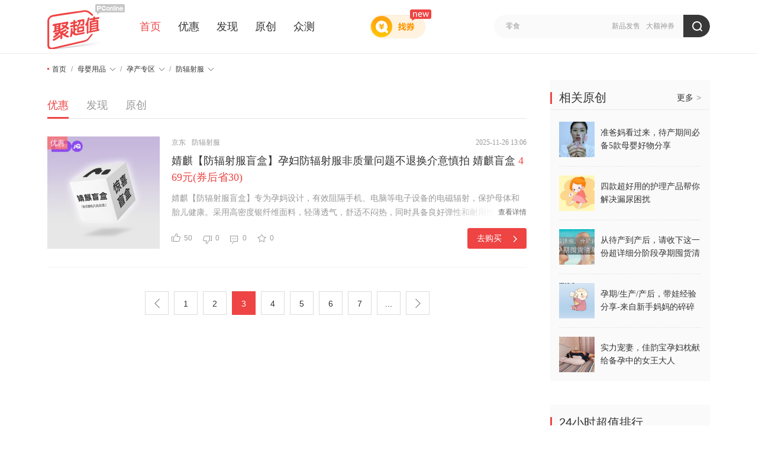

--- FILE ---
content_type: text/html; charset=UTF-8
request_url: https://best.pconline.com.cn/fenlei/2070/youhui/
body_size: 41039
content:













<!DOCTYPE html>
<html>
<head>
<meta charset="utf-8" />
<title>【防辐射服】超值商品_网购打折_优惠特价商品_专业电商导购平台</title>
<meta name="keywords" content="聚超值,优惠券,网购,消费,比价,促销" />
<meta name="description" content="太平洋聚超值，专业电商导购平台，全天候为网友甄选出【防辐射服】的折扣优惠，超值商品网购推荐以及海量优惠特价商品情报，为您购物提供清晰的指引" />
<meta name="Author" content="xuaiai_gz liushuzhen_gz" />
<meta name="mobile-agent" content="format=html5; url=//g.pconline.com.cn/best/">
<meta name="applicable-device" content="pc">
<meta name="referrer" content="always">
<!-- 设备跳转模块 跳转到wap S -->
<script src="//www.pconline.com.cn/3g/wap2013/intf/1305/intf2739.js" charset="utf-8" class=" defer"></script>
<script>
deviceJump.init({
	"main": "",//这里填pc版连接,如没有可为空
	"ipad": "",//这里填ipad版连接,如没有可为空
	"wap": "",//这里填简版连接,如没有可为空
	"wap_3g": "//g.pconline.com.cn/best/fenlei-2070/youhui/"  //这里填炫版连接,如没有可为空
});
</script>
<!-- 设备跳转模块 跳转到wap E -->
<link href="//js.3conline.com/pconline/2017/best/css/list.css" rel="stylesheet" type="text/css" />
<link href="//js.3conline.com/pconlinenew/data/2020/best/css/block/common.css" rel="stylesheet" type="text/css" />
<link rel="alternate" media="only screen and(max-width: 640px)" href="//g.pconline.com.cn/best/fenlei-2070/youhui/" >

</head>

<body id="Jbody">









<script>if(!window._addIvyID) document.write("<scr"+"ipt src='//www.pconline.com.cn/_hux_/online/default/index.js' charset='gbk'><\/scr"+"ipt>");</script>
<!--栏目计数器/文章计数器-->
<span class="spanclass">
    <script>
        document.write("<img style=display:none src=//count5.pconline.com.cn/newcount/count.php?channel=10242&screen="+screen.width+"*"+screen.height+"&refer="+encodeURIComponent(document.referrer)+"&anticache="+new Date().getTime()+"&url="+encodeURIComponent(location.href)+">");
    </script>
</span>

<div class="navibar-in-wrap">
	<script src="//www.pconline.com.cn/global/best/index.html" charset='gbk'></script>
</div>



<div class="doc">

    
	





	

	
	<!-- 聚超值顶部通栏广告标识 begin -->
	<!-- 聚超值顶部通栏广告标识(首页) -->
	
	<!-- 聚超值顶部通栏广告标识 end -->
	

	<!--header-->
	<div class="fix-nav-box">
		<div class="header" id="Jnav" data-index="true">
			<div class="header-wrap clearfix">
				<a href="//best.pconline.com.cn/" target="_blank" class="logo" title="聚超值" style="margin-right: 25px;"></a>
				<div class="nav-wrap" style="width: 560px;">
					<a href="//best.pconline.com.cn/" class="current">首页</a>
					<a href="//best.pconline.com.cn/youhui/" >优惠</a>
					
					<a href="//best.pconline.com.cn/faxian/" >发现</a>
					<a href="//best.pconline.com.cn/yuanchuang/"  _hover-ignore="1">原创</a>
					<a href="//try.pconline.com.cn" _hover-ignore="1">众测</a>

						
						
				</div>
				<!-- 找券入口 -->
				<a href="//best.pconline.com.cn/index_coupon.jsp" target="_blank" class="enter-zq">
					<span class="new-icon"></span>
				</a>
				<div class="ks" id="Jks">
					<p class="ks-info" id="JksInfo">
						
							<a href="//best.pconline.com.cn/index_search.jsp?q=%E6%96%B0%E5%93%81%E5%8F%91%E5%94%AE"  target="_blank">新品发售</a>
						
							<a href="//best.pconline.com.cn/index_search.jsp?q=%E5%A4%A7%E9%A2%9D%E7%A5%9E%E5%88%B8"  target="_blank">大额神券</a>
						
					</p>
					<form action="//best.pconline.com.cn/index_search.jsp" method="get" autocomplete="off">
						<div class="ks-input">
							
							
								<input type="text" name="q" id="q" class="ks-q" onfocus="if(this.value == this.defaultValue) {this.value = '';this.className += ' focus';}"
									   onblur="if(this.value == '') {this.value = this.defaultValue;this.className = this.className.replace(' focus',''); }"
									   value="零食" />
							
							<input type="hidden" name="section" value="0" />
							<input type="submit" class="ks-submit" value="" />
						</div>
					</form>
				</div>
					
				
					
			</div>
			<script type="text/javascript">
				var isHideWishBox = "false" == "true"; //心愿单提示框是否不显示
			</script>
		</div>
	</div>
	<!--/header-->

	

    <!-- wraper -->
    <div class="wraper" id="Jwrap">
        <div class="area area-1">
            <div class="col-ab" id="Jmain">

                
				





<div class="tips">
             <div class="tips-wrap clearfix">
                        <div class="tips-left">
                            <i class="icon-dot"></i>
                            <i class="tips-link">
                                <a href="//best.pconline.com.cn">首页</a> /
                                
                                                          
                                <span class="sort-sel-menu">
                                    <a href="//best.pconline.com.cn/fenlei/2058/youhui/#ad=7864" target="_self" class="sort-sel-tit">母婴用品<i class="icon-tria"></i><i class="icon-tria-sub"></i></a>
                                    <span class="sort-sel">
                                        <div class="opts">
                                            <div class="opts-wrap">
										
                          					
								
                                             <a href="//best.pconline.com.cn/fenlei/288/youhui/#ad=7864">电脑数码</a>
											
								
                                             <a href="//best.pconline.com.cn/fenlei/493/youhui/#ad=7864">家用电器</a>
											
								
                                             <a href="//best.pconline.com.cn/fenlei/694/youhui/#ad=7864">运动户外</a>
											
								
                                             <a href="//best.pconline.com.cn/fenlei/808/youhui/#ad=7864">服饰鞋包</a>
											
								
                                             <a href="//best.pconline.com.cn/fenlei/999/youhui/#ad=7864">个护化妆</a>
											
								
                                             <a href="//best.pconline.com.cn/fenlei/1172/youhui/#ad=7864">食品保健</a>
											
								
                                             <a href="//best.pconline.com.cn/fenlei/1298/youhui/#ad=7864">日用百货</a>
											
								
                                             <a href="//best.pconline.com.cn/fenlei/1492/youhui/#ad=7864">礼品钟表</a>
											
								
                                             <a href="//best.pconline.com.cn/fenlei/2058/youhui/#ad=7864">母婴用品</a>
											
								
                                             <a href="//best.pconline.com.cn/fenlei/1928/youhui/#ad=7864">汽车用品</a>
											
								
                                             <a href="//best.pconline.com.cn/fenlei/1676/youhui/#ad=7864">家居家装</a>
											
								
                                             <a href="//best.pconline.com.cn/fenlei/1563/youhui/#ad=7864">图书音像</a>
											
								
                                             <a href="//best.pconline.com.cn/fenlei/1623/youhui/#ad=7864">玩模乐器</a>
											
								
                                             <a href="//best.pconline.com.cn/fenlei/1842/youhui/#ad=7864">办公设备</a>
											
								
                                             <a href="//best.pconline.com.cn/fenlei/2040/youhui/#ad=7864">其他</a>
											
                                                
                                            </div>
                                        </div>
                                    </span>
                                </span> 
                                
                               	 /
                                
                                                                
                                <span class="sort-sel-menu">
                                    <a href="//best.pconline.com.cn/fenlei/2059/youhui/#ad=7864" target="_self" class="sort-sel-tit">孕产专区<i class="icon-tria"></i><i class="icon-tria-sub"></i></a>
                                    <span class="sort-sel">
                                        <div class="opts">
                                            <div class="opts-wrap">
										
                          					
								
                                             <a href="//best.pconline.com.cn/fenlei/2059/youhui/#ad=7864">孕产专区</a>
											
								
                                             <a href="//best.pconline.com.cn/fenlei/2060/youhui/#ad=7864">奶粉</a>
											
								
                                             <a href="//best.pconline.com.cn/fenlei/2061/youhui/#ad=7864">营养辅食</a>
											
								
                                             <a href="//best.pconline.com.cn/fenlei/2062/youhui/#ad=7864">尿裤</a>
											
								
                                             <a href="//best.pconline.com.cn/fenlei/2063/youhui/#ad=7864">喂养用品</a>
											
								
                                             <a href="//best.pconline.com.cn/fenlei/814/youhui/#ad=7864">童装童鞋</a>
											
								
                                             <a href="//best.pconline.com.cn/fenlei/2064/youhui/#ad=7864">洗护用品</a>
											
								
                                             <a href="//best.pconline.com.cn/fenlei/2065/youhui/#ad=7864">起居出行</a>
											
								
                                             <a href="//best.pconline.com.cn/fenlei/2067/youhui/#ad=7864">儿童玩具</a>
											
                                                
                                            </div>
                                        </div>
                                    </span>
                                </span> 
                                
                               	 /
                                
                                                                
                                <span class="sort-sel-menu">
                                    <a href="//best.pconline.com.cn/fenlei/2070/youhui/#ad=7864" target="_self" class="sort-sel-tit">防辐射服<i class="icon-tria"></i><i class="icon-tria-sub"></i></a>
                                    <span class="sort-sel">
                                        <div class="opts">
                                            <div class="opts-wrap">
										
                          					
								
                                             <a href="//best.pconline.com.cn/fenlei/2068/youhui/#ad=7864">背婴带</a>
											
								
                                             <a href="//best.pconline.com.cn/fenlei/2069/youhui/#ad=7864">产后塑身</a>
											
								
                                             <a href="//best.pconline.com.cn/fenlei/2070/youhui/#ad=7864">防辐射服</a>
											
								
                                             <a href="//best.pconline.com.cn/fenlei/2071/youhui/#ad=7864">妈妈护理</a>
											
								
                                             <a href="//best.pconline.com.cn/fenlei/2072/youhui/#ad=7864">孕期营养</a>
											
								
                                             <a href="//best.pconline.com.cn/fenlei/2073/youhui/#ad=7864">孕妇服装</a>
											
                                                
                                            </div>
                                        </div>
                                    </span>
                                </span> 
                                
                                                                                            
                            </i>
                        </div>
                    </div>
                </div>
                              




				
				
				 
				

<script>if(!window._addIvyID) document.write("<scr"+"ipt src='//www.pconline.com.cn/_hux_/online/default/index.js' charset='gbk'><\/scr"+"ipt>");</script>
<!-- 理论上广告头，test15也是放在这里,全部页面要做广告后出和图片按需加载 -->

<script class=combineAD>
	if(!window.preloadShow4) document.write('<script src="//ivy.pconline.com.cn/adpuba/show4?id=pc.zcz.wzy.zu.yc1.;pc.zcz.fx.wsy.yc2.;pc.zcz.wzy.zu.yc2.;pc.zcz.wzy.zu.yc3.;pc.zcz.sy.zu.yc3." class=" defer"><\/script>');
</script class=combineAD>


<script>
	function ivyLoadReal(closespan){
		var ad=null, adpos=document.getElementsByTagName("u");
		for(var i=0; i<adpos.length; i++) if(adpos[i].className=="adpos"){ ad=adpos[i]; break; }
		if(ad==null) return;

		if(!closespan) {
			document.write("<span id=adpos_"+ad.id+" style=display:none>");
			showIvyViaJs(ad.id);
			return;
		}

		document.write("</span>");
		var real=document.getElementById("adpos_"+ad.id);
		for(var i=0; i<real.childNodes.length; i++) {
			var node=real.childNodes[i];
			if(node.tagName=="SCRIPT" && /closespan/.test(node.className)) continue;
			ad.parentNode.insertBefore(node,ad); i--
		}
		ad.parentNode.removeChild(ad);
		real.parentNode.removeChild(real);
	}
</script>

				
                                        
    <!-- 发现栏目begin -->
	
	<!-- 发现栏目end -->
            
      <!-- 优惠海淘栏目begin -->
	
		
           













  <div class="nav-tab">
           <a href="//best.pconline.com.cn/fenlei/2070/youhui/" class="on" >优惠</a>

           <a href="//best.pconline.com.cn/fenlei/2070/faxian/"  >发现</a>
           <a href="//best.pconline.com.cn/fenlei/2070/yuanchuang/" >原创</a>

  </div>
 




    	
    		     


<div class="art-list box-cont" id="Jarticle">
	

	

    





	
	
		<div class="art" id="topic16197315" tid="16197315"
			name="16197315" data-version="">

			<!-- 左侧图片区 开始-->
			<div class="art-pic">
				<a
					href="//best.pconline.com.cn/youhui/16197315.html"
					target="_blank"> <img width="190" height="190" alt=""
					src="//img14.360buyimg.com/pop/s260x260_jfs/t1/256634/10/13253/28551/67874684F3732f41b/b08c2a509972c570.jpg">
				</a>
			</div>
			<!-- 左侧图片区 结束-->
			<!-- 右侧 开始 -->
			<!-- tag-0:优惠；tag-1:原创；tag-2：海淘 -->
			<div class="art-txt">
				<div class="art-wrap">
					<!-- 栏目：标题区 开始-->
					<div class="art-hd">
						<p class="art-info">
							
							<span class="tag-cati tag-0"> 优惠 </span>
							
							<!-- 商城 -->
							
								
										
												<a
													href="//best.pconline.com.cn/mall/京东/"
													class="fc-blue" target="_blank">
													京东 </a>
											
									
							
							<!-- 分类 -->
							
							
								<a
									href="//best.pconline.com.cn/fenlei/2070/youhui/"
									target="_blank"> 防辐射服 </a>
							
							
							<span class="time"> 2025-11-26 13:06 </span>

						</p>
						<a
							href="//best.pconline.com.cn/youhui/16197315.html"
							target="_blank" class="title" _hover-ignore="1" title="婧麒【防辐射服盲盒】孕妇防辐射服非质量问题不退换介意慎拍 婧麒盲盒">
							<em class="txt">婧麒【防辐射服盲盒】孕妇防辐射服非质量问题不退换介意慎拍 婧麒盲盒</em>
							<em class="price-box">
								<i class="red">469元(券后省30) </i>
							</em>
						</a>
					</div>
					<!-- 栏目：标题区 结束-->
					<!-- 内容主体 开始 -->
					<div class="art-detail">
						<div class="art-pre">
							婧麒【防辐射服盲盒】专为孕妈设计，有效阻隔手机、电脑等电子设备的电磁辐射，保护母体和胎儿健康。采用高密度银纤维面料，轻薄透气，舒适不闷热，同时具备良好弹性和耐用性。盲盒随机发货，每款设计独特实用，带来惊喜体验。产品优势在于精选环保材料，无刺激无异味，多重防护层有效减少辐射伤害；时尚剪裁兼顾美观与功能，不影响日常活动。经过严格质量检测，但因盲盒特殊性质，非质量问题恕不退换，请慎重购买。购买建议：适合...
							<!-- 是否可展示全文,晒物/经验不显示 -->
							
								<a
									href="//best.pconline.com.cn/youhui/16197315.html"
									class="art-btn art-more" target="_blank"> 查看详情 </a>
							
						</div>
						<div class="clear"></div>
					</div>
					<!-- 内容主体 结束 -->
				</div>
				<!-- 内容底部：喜欢，不喜欢，评论，收藏区 结束 -->
				<div class="art-tools">
					
						<div class="art-stat">
							<!-- 点赞 -->
							<a href="javascript:" onclick="Article.vote(this,0)"
								class="btn btn-like"> 50
								<em class="ic-like"></em><i>+1</i>
							</a>
							<!-- 点踩 晒物/经验不显示 -->
							<a href="javascript:" onclick="Article.vote(this,1)"
								class="btn btn-dlike"> 0
								<em class="ic-dlike"></em><i>+1</i>
							</a>
							<!-- 评论数 -->
							<a href="//best.pconline.com.cn/youhui/16197315.html#comment_flag"
								target="_blank" class="btn btn-cmt"> 0
								<em class="ic-cmt"></em>
							</a>
							<!-- 收藏数 -->
							<a href="javascript:"
								onclick="Article.collect(this);return false;"
								class="btn btn-clt"> 0 <em
								class="ic-clt"></em>
							</a>
						</div>
						<!-- 是否显示直达链点,20190911改为显示晒物、经验  -->
						
							<div class="art-link">
                                
								
								<a href="//best.pconline.com.cn/youhui/16197315.html"
								   class="btn btn-red"> 去购买 <em></em>
								</a>
                                
							</div>

							<!-- 扫码购买按钮、优惠劵按钮 begin  -->
							
							<!-- 扫码购买按钮、优惠劵按钮 end  -->

							<!-- 扫码赢京东E卡 begin  -->
							
						 	<!-- 扫码赢京东E卡 end  -->

						
					
				</div>
				<!-- 内容底部：喜欢，不喜欢，评论，收藏区 结束 -->
			</div>
			<!-- 内容底部：喜欢，不喜欢，评论，收藏区 结束 -->
		</div>
	
	

	
	
	
	

	


</div>

<div class="loading" id="loading"><img src="//www1.pconline.com.cn/2012/jrzcz/images/loading.gif" alt=""></div>
<div class="pager" id="Jpager">
	























	<a class="prev" data-page="2" data-mall="" data-type="" href="http://best.pconline.com.cn/fenlei/2070/youhui/p2/">上一页</a>



		
		
		
		
		
			
				<a data-page="1" data-mall="" data-type="" href="http://best.pconline.com.cn/fenlei/2070/youhui/p1/">1</a>
			
			
		
			
				<a data-page="2" data-mall="" data-type="" href="http://best.pconline.com.cn/fenlei/2070/youhui/p2/">2</a>
			
			
		
			
			<i>3</i>
		
			
				<a data-page="4" data-mall="" data-type="" href="http://best.pconline.com.cn/fenlei/2070/youhui/p4/">4</a>
			
			
		
			
				<a data-page="5" data-mall="" data-type="" href="http://best.pconline.com.cn/fenlei/2070/youhui/p5/">5</a>
			
			
		
			
				<a data-page="6" data-mall="" data-type="" href="http://best.pconline.com.cn/fenlei/2070/youhui/p6/">6</a>
			
			
		
			
				<a data-page="7" data-mall="" data-type="" href="http://best.pconline.com.cn/fenlei/2070/youhui/p7/">7</a>
			
			
		
		
		
		
		
			<a>...</a>
			
		
	


	<a class="next" data-page="4" data-mall="" data-type="" href="http://best.pconline.com.cn/fenlei/2070/youhui/p4/">下一页</a>

</div>


   		
    		
    



                
	
               
            </div>
            <div class="col-c " id="Jsub">
            
            	
				
                
                
                
				

<script>if(!window._addIvyID) document.write("<scr"+"ipt src='//www.pconline.com.cn/_hux_/online/default/index.js' charset='gbk'><\/scr"+"ipt>");</script>
<!-- 理论上广告头，test15也是放在这里,全部页面要做广告后出和图片按需加载 -->

<script class=combineAD>
	if(!window.preloadShow4) document.write('<script src="//ivy.pconline.com.cn/adpuba/show4?id=pc.zcz.wzy.zu.yc1.;pc.zcz.fx.wsy.yc2.;pc.zcz.wzy.zu.yc2.;pc.zcz.wzy.zu.yc3.;pc.zcz.sy.zu.yc3." class=" defer"><\/script>');
</script class=combineAD>


<script>
	function ivyLoadReal(closespan){
		var ad=null, adpos=document.getElementsByTagName("u");
		for(var i=0; i<adpos.length; i++) if(adpos[i].className=="adpos"){ ad=adpos[i]; break; }
		if(ad==null) return;

		if(!closespan) {
			document.write("<span id=adpos_"+ad.id+" style=display:none>");
			showIvyViaJs(ad.id);
			return;
		}

		document.write("</span>");
		var real=document.getElementById("adpos_"+ad.id);
		for(var i=0; i<real.childNodes.length; i++) {
			var node=real.childNodes[i];
			if(node.tagName=="SCRIPT" && /closespan/.test(node.className)) continue;
			ad.parentNode.insertBefore(node,ad); i--
		}
		ad.parentNode.removeChild(ad);
		real.parentNode.removeChild(real);
	}
</script>

	<!-- 广告后出位置 -->
	
			<script src="//jwz.3conline.com/adpuba/online_default_show?id=pc.zcz.sy.test15.&media=js&channel=dynamic"></script>
		

				
				<!-- 相关原创Start -->				
				





 

    
<div class="box box-bask side-box">
	<div class="hd">
    	<div class="hd-wrap">
     		<span class="mark">
           		<i class="icon"></i>
        		<a href="//best.pconline.com.cn/yuanchuang/" target="_blank">相关原创</a>
       		</span>
                            
   			<span class="mark-sub">
          		<a href="//best.pconline.com.cn/yuanchuang/" target="_blank">
         			更多<i>&gt;</i>
	             	<em class="icon">
	           		</em>
             	</a>
         	</span>
    	</div>
 	</div>
	<div class="bd">
   		<ul class="news pic-anima-s">
      		
          	<li class="">
           		<a href="//best.pconline.com.cn/yuanchuang/7706598.html" target="_blank" class="blk-img">
           			<img alt="准爸妈看过来，待产期间必备5款母婴好物分享" src="//img.pconline.com.cn/images/upload/upc/tx/pc_best/2008/11/c72/225177576_1597125679508.png">
                    <div class="desc">
	                    <span class="hook"></span>
	                 	<p>准爸妈看过来，待产期间必备5款母婴好物分享</p>
                   	</div>
        		</a>
    		</li>
        	
          	<li class="">
           		<a href="//best.pconline.com.cn/yuanchuang/7274002.html" target="_blank" class="blk-img">
           			<img alt="四款超好用的护理产品帮你解决漏尿困扰" src="//img.pconline.com.cn/images/upload/upc/tx/pc_best/2007/07/c203/218899182_1594115285329.jpg">
                    <div class="desc">
	                    <span class="hook"></span>
	                 	<p>四款超好用的护理产品帮你解决漏尿困扰</p>
                   	</div>
        		</a>
    		</li>
        	
          	<li class="">
           		<a href="//best.pconline.com.cn/yuanchuang/6557126.html" target="_blank" class="blk-img">
           			<img alt="从待产到产后，请收下这一份超详细分阶段孕期囤货清单" src="//img.pconline.com.cn/images/upload/upc/tx/pc_best/2005/06/c45/206683330_1588731800588.jpg">
                    <div class="desc">
	                    <span class="hook"></span>
	                 	<p>从待产到产后，请收下这一份超详细分阶段孕期囤货清单</p>
                   	</div>
        		</a>
    		</li>
        	
          	<li class="">
           		<a href="//best.pconline.com.cn/yuanchuang/6380633.html" target="_blank" class="blk-img">
           			<img alt="孕期&#x2F;生产&#x2F;产后，带娃经验分享-来自新手妈妈的碎碎念" src="//img.pconline.com.cn/images/upload/upc/tx/pc_best/2004/17/c74/203449289_1587094415083.jpg">
                    <div class="desc">
	                    <span class="hook"></span>
	                 	<p>孕期&#x2F;生产&#x2F;产后，带娃经验分享-来自新手妈妈的碎碎念</p>
                   	</div>
        		</a>
    		</li>
        	
          	<li class="">
           		<a href="//best.pconline.com.cn/yuanchuang/5373708.html" target="_blank" class="blk-img">
           			<img alt="实力宠妻，佳韵宝孕妇枕献给备孕中的女王大人" src="//img.pconline.com.cn/images/upload/upc/tx/pc_best/1912/26/c137/186051511_1577348918609.jpg">
                    <div class="desc">
	                    <span class="hook"></span>
	                 	<p>实力宠妻，佳韵宝孕妇枕献给备孕中的女王大人</p>
                   	</div>
        		</a>
    		</li>
        	      
      	</ul>
  	</div>
</div>



				<!-- 相关原创End -->		
						
				
                







			<div class="box side-box">
                    <div class="hd">
                        <div class="hd-wrap">
                            <span class="mark"><i class="icon"></i>24小时超值排行</span>
                        </div>
                    </div>
                    <div class="bd">
                        <div class="pic-txt act-list act-rank">
                            <ul> 
                			                                                                
                                    <li>
                                        <a href="//best.pconline.com.cn/youhui/16211982.html#ad=7406" target="_blank" class="blk-img">
                                            <em>1</em>
                                            <img width="58" height="58" alt="" src="//www1.pconline.com.cn/images/blank.gif"  #src="//img14.360buyimg.com/pop/s150x150_jfs/t1/357275/16/12839/331853/691d4d7eFa94d46d7/08ee20e20e257d56.png"  class="img-area" />
                                            <div class="txt-area">
                                                <div class="title">
                                                  3c认证电动车头盔新国标通用女男士电瓶车防晒四季镜片夏季安全帽 3C认证 黑色冬盔【送透明长镜】
                                                </div>
                                                <p class="sub">15元(月销50w+)</p>
                                            </div>
                                        </a>
                                    </li>
                 			                                                               
                                    <li>
                                        <a href="//best.pconline.com.cn/youhui/16156087.html#ad=7406" target="_blank" class="blk-img">
                                            <em>2</em>
                                            <img width="58" height="58" alt="" src="//www1.pconline.com.cn/images/blank.gif"  #src="//img14.360buyimg.com/pop/s150x150_jfs/t1/302194/34/13836/52234/684aa082F22582282/b25bfc1b7a0b216d.png"  class="img-area" />
                                            <div class="txt-area">
                                                <div class="title">
                                                  【不锈钢】和面盆厨房烘焙家用火锅盆洗菜打蛋汤锅盆醒面盆料理盆 32cm【热卖款】不锈钢 和面盆
                                                </div>
                                                <p class="sub">9元(月销40w+)</p>
                                            </div>
                                        </a>
                                    </li>
                 			                                                               
                                    <li>
                                        <a href="//best.pconline.com.cn/youhui/16139974.html#ad=7406" target="_blank" class="blk-img">
                                            <em>3</em>
                                            <img width="58" height="58" alt="" src="//www1.pconline.com.cn/images/blank.gif"  #src="//img14.360buyimg.com/pop/s150x150_jfs/t1/349074/2/6824/64604/68d4db5bFbd5fe39d/dd5fc0e18c2eec83.png"  class="img-area" />
                                            <div class="txt-area">
                                                <div class="title">
                                                  陶瓷碗家用喜庆乔迁新居碗碟餐具套装岁月静好饭碗 岁月静好3碗
                                                </div>
                                                <p class="sub">8元(月销40w+)</p>
                                            </div>
                                        </a>
                                    </li>
                 			                                                               
                                    <li>
                                        <a href="//best.pconline.com.cn/youhui/16174737.html#ad=7406" target="_blank" class="blk-img">
                                            <em>4</em>
                                            <img width="58" height="58" alt="" src="//www1.pconline.com.cn/images/blank.gif"  #src="//img14.360buyimg.com/pop/s150x150_jfs/t1/304786/14/14547/45502/6863ac2fF153ecfa5/2b3da46849767242.png"  class="img-area" />
                                            <div class="txt-area">
                                                <div class="title">
                                                  电煮锅电锅电火锅专用锅电炒锅多功能一锅宿舍电煮锅1-2人蒸煮一体 【限时特价】不锈钢内胆不带蒸笼
                                                </div>
                                                <p class="sub">11.9元(月销30w+)</p>
                                            </div>
                                        </a>
                                    </li>
                 			                                                               
                                    <li>
                                        <a href="//best.pconline.com.cn/youhui/16189612.html#ad=7406" target="_blank" class="blk-img">
                                            <em>5</em>
                                            <img width="58" height="58" alt="" src="//www1.pconline.com.cn/images/blank.gif"  #src="//img14.360buyimg.com/pop/s150x150_jfs/t1/245000/31/36529/41711/68f75f29Fcf048de7/12b5a979e643027e.png"  class="img-area" />
                                            <div class="txt-area">
                                                <div class="title">
                                                  2025冬季保暖雷锋帽男女加绒加厚护耳围脖帽子一体骑行防寒面罩 男士保暖帽-深灰色【不惧寒风】
                                                </div>
                                                <p class="sub">10.5元(月销10w+)</p>
                                            </div>
                                        </a>
                                    </li>
                 			
                            </ul>
                        </div>
                    </div>
                </div>
    
		

                

                
                <div id="JfbWrap" style="height: 672px;">
				<div id="JfixBox">
	                




 

<div class="box box-discount side-box">
	<div class="hd">
		<div class="hd-wrap">
			<span class="mark">
				<i class="icon">
				</i>
				
						电商活动
	                    
				</span>
			</span>
		</div>
	</div>
	<div class="bd">
		<!-- 活动列表 开始 -->
		<div class="pic-txt act-list">
			<ul>
				
				<li>
					<a class="blk-img" target="_blank" href="//best.pconline.com.cn/youhui/#ad=7631">
						<img width="90" height="50" class="img-area" src="//www1.pconline.com.cn/images/blank.gif"
						#src="//img.pconline.com.cn/images/upload/upc/tx/pc_best/1909/19/c173/169526563_1568881088019_280x140.jpg"
						alt="聚超值优惠区大改版   大量好价轻松得">
						<div class="txt-area">
							<div class="title">
								聚超值优惠区大改版   大量好价轻松得
							</div>
							<p class="sub">
								大量好价轻松得
							</p>
						</div>
					</a>
				</li>
				
				<li>
					<a class="blk-img" target="_blank" href="//best.pconline.com.cn/yuanchuang/#ad=7631">
						<img width="90" height="50" class="img-area" src="//www1.pconline.com.cn/images/blank.gif"
						#src="//img.pconline.com.cn/images/upload/upc/tx/pc_best/1708/23/c16/56409520_1503459327953_280x140.jpg"
						alt="汇聚真实原创好内容   轻松涨知识">
						<div class="txt-area">
							<div class="title">
								汇聚真实原创好内容   轻松涨知识
							</div>
							<p class="sub">
								轻松涨知识
							</p>
						</div>
					</a>
				</li>
				
				<li>
					<a class="blk-img" target="_blank" href="//best.pconline.com.cn/mall/%E4%BA%AC%E4%B8%9C/#ad=7631">
						<img width="90" height="50" class="img-area" src="//www1.pconline.com.cn/images/blank.gif"
						#src="//img.pconline.com.cn/images/upload/upc/tx/pc_best/1707/06/c15/51991945_1499311635926_280x140.jpg"
						alt="京东各品类优惠爆料   好价常更新">
						<div class="txt-area">
							<div class="title">
								京东各品类优惠爆料   好价常更新
							</div>
							<p class="sub">
								好价常更新
							</p>
						</div>
					</a>
				</li>
				
				<li>
					<a class="blk-img" target="_blank" href="//best.pconline.com.cn/tag/%E7%B2%BE%E9%80%89%E4%BC%98%E6%83%A0%E5%88%B8/youhui/#ad=7631">
						<img width="90" height="50" class="img-area" src="//www1.pconline.com.cn/images/blank.gif"
						#src="//img.pconline.com.cn/images/upload/upc/tx/pc_best/2103/01/c83/255290811_1614571702779_280x140.jpg"
						alt="小编精选天猫各百货   齐聚各式神券">
						<div class="txt-area">
							<div class="title">
								小编精选天猫各百货   齐聚各式神券
							</div>
							<p class="sub">
								选品优质价格低
							</p>
						</div>
					</a>
				</li>
				
				<li>
					<a class="blk-img" target="_blank" href="//best.pconline.com.cn/tag/%E7%99%BD%E8%8F%9C%E4%BB%B7/youhui/#ad=7631">
						<img width="90" height="50" class="img-area" src="//www1.pconline.com.cn/images/blank.gif"
						#src="//img.pconline.com.cn/images/upload/upc/tx/pc_best/1707/06/c16/51992464_1499311895476_280x140.jpg"
						alt="低于二十元优质百货   一起在这买“白菜”">
						<div class="txt-area">
							<div class="title">
								低于二十元优质百货   一起在这买“白菜”
							</div>
							<p class="sub">
								一起在这买“白菜”
							</p>
						</div>
					</a>
				</li>
				
			</ul>
		</div>
		<!-- 活动列表 结束 -->
	</div>						
</div>
 
                </div>
                </div>
                

            </div>
        </div>
    </div>
    <!-- /wraper -->
    
    <!--侧边栏开始 -->
	




<div class="side-bar-box">
    
    
    <div class="expand clearfix">
        
        <div class="tool-block">
        
            
            <div class="ex-icon ex-goTop">
                <i class="icon-popu"></i>
                <span class="icon-txt">返回顶部</span>
            </div>
            
            
        </div>
    </div>
</div>

	<!--侧边栏结束 -->
</div>

<script src="//js.3conline.com/min/temp/v1/lib-jquery1.4.2,dpl-jquery.slide.js" charset="gbk"></script>
<script src="//js.3conline.com/pconlinenew/data/2017/best/js/list.js"></script>

<script src="//js.3conline.com/pconlinenew/data/2017/best/js/art-new.js"></script>

	<script src="//js.3conline.com/min/temp/v1/dpl-windowname_v2.js" charset="gbk"></script>

<script src="//js.3conline.com/min/temp/v2/dpl-ajaxForm.1.5.js" charset="gbk"></script>
<script src="//js.3conline.com/pconline/2017/best/js/popuputf8.v4.min.js" charset="utf-8"></script>

<script type="text/javascript">
 var Global_ajax_url={
            	sign_url:"//best.pconline.com.cn/intf/sign.jsp?callback=",
            	myMsgListMore:"//best.pconline.com.cn/my/notice/1.html#ad=8429",
				getMsgListUrl:" //best.pconline.com.cn/intf/user/get_message_list.jsp",//获取我的消息列表
				getArticalListByType:"//best.pconline.com.cn/intf/getMoreCategoryForIndex.jsp",//按分类获取列表
				getUserInfoUrl:"//best.pconline.com.cn/intf/user/get_user_info.jsp",//获取用户信息接口
              	getIfHasNews:"//best.pconline.com.cn/intf/topic/getIndexTopicVersion.jsp",//检查是否有新爆料
              	loginUrl:"https://my.pconline.com.cn/login.jsp"
			}
            
</script>

<script type="text/javascript">
	var rebateUrl_u;
	function bestGo(topicId, mallId) {
		//console.log("enter bestGo~ ");
		
		var normalUrl = "//best.pconline.com.cn/load.jsp?ad=837&topicId="+topicId;
		var rebateUrl = "//best.pconline.com.cn/load_u.jsp?ad=837&topicId="+topicId+"&mallId="+mallId;
		if (topicId == 0) {//just go mall
			rebateUrl = "//best.pconline.com.cn/load_um.jsp?ad=837&mallId="+mallId;
			normalUrl = rebateUrl;
		}
		
		rebateUrl_u = rebateUrl;
		
		if (GlobalLogin.ifLogin() == false) {
			$.ajax({//get mallInfo
				type : "GET",
				url : '//best.pconline.com.cn/intf/rebate/getMallInfo.jsp?ad=837&mallId='+mallId,
				dataType : 'json',
				success : function(data) {
					var mall = {
							mallName:data.name,
							mallLogo:data.logo,
							rebatePercent:data.rebatePercent,
							normalUrl: normalUrl,
							rebateUrl: rebateUrl
					};
					GlobalLogin.showRebateFB(bestGoCb, mall);
				}
			});
		} else {
			window.open(rebateUrl);
		}
	}
	
	function bestGoCb() {
		//console.log("hello best!");
		window.open(rebateUrl_u);
	}
</script>



<script type="text/javascript">
    GlobalLogin.cmu =  'cmu';
    GlobalLogin.csid= 'common_session_id';
    GlobalLogin.captcha_img = '//captcha.pconline.com.cn/captcha/v.jpg';
    GlobalLogin.modiPassURL= '//passport3.pconline.com.cn/passport3/passport/safe_change_password.jsp';
    GlobalLogin.passUrl = 'https://passport3.pconline.com.cn/passport3/passport/login_ajax_do_new.jsp?req_enc=UTF-8&resp_enc=UTF-8&return=' + window.location.href;
</script>
<script type="text/javascript">
    //文章
    Article.init({
        scroll : true,//是否滚动加载
        domain : '//best.pconline.com.cn',//域名
        pageUrl: '//best.pconline.com.cn/intf/getMoreCategory.jsp',//加载更多URL
        pageNo : '1',//加载更多页数
        pageSize : '20',//加载更多分页条目
        params :'categoryId=2070,section=0',//加载更多其他配置，如搜索如要搜索条件
        jxIframe:'',//精选推荐iframe
    	recomIframe:'',//相关推荐iframe //bestpush.pconline.com.cn/bestpush/getData.do?positionId=111&dataType=2
    	findChannel:''
    });
</script>





<!--[if IE 6]>
<script src="http://js.3conline.com/pconline/2014/revision/js/pngfix.js" class=" defer"></script>
<script>
/* EXAMPLE */
DD_belatedPNG.fix('.slide-pic .prev, .slide-pic .next, .circle-ctrl .item, .circle-ctrl .current,.nav-whole .ic-close');
</script>
<![endif]-->







<!-- 百度自动推送js代码 begin  -->
<script>
(function(){
    var bp = document.createElement('script');
    var curProtocol = window.location.protocol.split(':')[0];
    if (curProtocol === 'https') {
        bp.src = '//zz.bdstatic.com/linksubmit/push.js';        
    }
    else {
        bp.src = '//push.zhanzhang.baidu.com/push.js';
    }
    var s = document.getElementsByTagName("script")[0];
    s.parentNode.insertBefore(bp, s);
})();
</script>
<!-- 百度自动推送js代码 end  -->


<script>
var _hmt = _hmt || [];
(function() {
  var hm = document.createElement("script");
  hm.src = "https://hm.baidu.com/hm.js?0b265b00865590796e2c0a92b1711372";
  var s = document.getElementsByTagName("script")[0]; 
  s.parentNode.insertBefore(hm, s);
})();
</script>



<script src="//www.pconline.com.cn/global/footer/index.html" charset='gbk'></script>
<script src="https://ivy.pconline.com.cn/adpuba/show?id=pc.zcz.sy.bltwtj.&media=js&channel=inline&trace=1"></script>
<script>_submitIvyID();</script>


<div style="display:none"> <a href="/btatw23_atbp/bt"></a> </div></body>
</html>

--- FILE ---
content_type: text/css
request_url: https://js.3conline.com/pconline/2017/best/css/list.css
body_size: 12085
content:

/* reset */
body,div,dl,dt,dd,ul,ol,li,h1,h2,h3,h4,h5,h6,pre,code,form,fieldset,legend,input,textarea,p,blockquote,th,td,hr,button,article,aside,details,figcaption,figure,footer,header,hgroup,menu,nav,section{margin:0;padding:0;}
html{-webkit-text-size-adjust:none;}
body{background-color:#fff;font:12px/2em Microsoft Yahei,tahoma,HELVETICA;text-align:center;color:#333;}
ol,ul{list-style:none;}
h1,h2,h3,h4,h5,h6{font-size:100%;}
img{border:none;vertical-align:top;
	-webkit-transition: opacity .2s;
	-moz-transition: opacity .2s;
	-o-transition: opacity .2s;
	transition: opacity .2s;
	-ms-transition: none;
}
i,em{font-style:normal;}
input,select,option,textarea{font-size:12px; font-family: Microsoft Yahei,tahoma,HELVETICA;outline:none;}
a{color:#333;text-decoration:none;outline: none;}
a:hover{color:#e44;}
a:hover em,a:hover b, a:hover i, a:hover span {cursor:pointer;}
a:hover img {opacity: 0.9}
a:focus{outline: none;}
.mark{float: left;}
input::-ms-clear { display: none; } 

body .navibar-la{padding-left: 0;}
@charset "UTF-8";
.header .logo, .ks-input .ks-submit, .expand li .icon-popu, .nav-sub em, .nav .mark .wish em, .cate-more em, .cate-menu .title em, .cate-tag em, .nav-whole dt .icon, .nav-whole .ic-close { background: url(//www1.pconline.com.cn/2017/best/img/sprite.png) 0 0 no-repeat; }

body .g-footer { background: #f0f0f0; }

body .g-footer .gft-links, body .g-footer .gft-links a { color: #333; }

body .g-footer .gft-copyRight, body .g-footer .gft-copyRight a { color: #333; }

.wraper, .header-wrap { width: 1120px; margin: 0 auto; zoom: 1; text-align: left; }

.header { height: 90px; border-bottom: 1px solid #ececec; background: #fff;}

.header .logo { width: 131px; height: 77px; margin: 6px 35px 0 0; float: left; background-position: -186px -54px; }

.header .back-to-index { float: left; position: relative; width: 120px; height: 90px; }

.header .back-to-index a { position: absolute; margin: 0; width: 71px; height: 20px; border: 1px solid #ececec; border-radius: 20px; line-height: 20px; color: #999; font-size: 12px; top: 32px; left: -25px; }

.header .back-to-index a:hover { border-color: #e44; }

body .navibar-wrap { width: 1120px; }

/*快搜*/
.ks { float: right; width: 365px; margin-top: 25px; zoom: 1; height: 40px; position: relative; z-index: 200; border-radius: 40px; background: #fafafa; }

.ks-input { overflow: hidden; zoom: 1; position: relative; *height: 38px;}

.ks-input input { height: 35px; float: left; zoom: 1; outline: none; -webkit-appearance: none; -moz-appearance: none; appearance: none; border: none; }

.ks-input .ks-q { width: 170px; height: 26px; line-height: 26px; margin: 6px 0 6px 20px; color: #999; border: none; background: #fafafa; }

.ks-input .ks-submit { width: 45px; height: 38px; background-position: -479px 0; cursor: pointer; border: none; position: absolute; top: 0; right: 0; background-color: #383838; border-top-right-radius: 40px; border-bottom-right-radius: 40px; padding: 0; }

.ks-input .focus { color: #333; }

.ks-info { position: absolute; top: 7px; right: 55px; width: 270px; overflow: hidden; text-align: right; font-size: 0; }

.ks-info a { position: relative; z-index: 9; display: inline-block; border-radius: 10px; height: 20px; line-height: 20px; color: #999; margin: 0 5px; font-size: 12px; vertical-align: middle; }

.ks-info a:hover { color: #e44; }

.ks-focus .ks-info { display: none; }

.ks-focus .ks-q { width: 170px; overflow: hidden; }

.ks-pop { display: none; position: absolute; width: 490px; background-color: #fff; z-index: 999; left: 0; top: 48px; }

.ks-pop ul { border: 1px solid #e5e5e5; position: relative; zoom: 1; z-index: 2; padding: 10px 0; }

.ks-pop li { height: 30px; line-height: 30px; padding: 0 20px; overflow: hidden; vertical-align: middle; font-size: 14px; cursor: pointer; text-align: right; color: #999; }

.ks-pop li.hover, .ks-pop li:hover { background-color: #f8f8f8; }

.ks-pop .resulttitle { float: left; display: inline; color: #333; }

.ks-pop .icon-tragl { display: none; }

/*头部导航*/
.nav-wrap { float: left; width: 538px; }

.nav-wrap a { float: left; margin-right: 29px; }

.nav-wrap .index { margin-left: 15px; }

.nav-wrap a, .nav-sub { color: #333; text-align: center; font: 18px/45px Microsoft Yahei; line-height: 90px; }

.nav-wrap a:hover, .nav-wrap .current { color: #e44; }

.nav-sub { display: block; background-color: #333; height: 45px; color: #fff; text-align: left; padding-left: 25px; cursor: pointer; width: 138px; float: left; position: relative; }

.nav-sub .icon-line { width: 14px; height: 14px; background-position: 0 -49px; position: absolute; left: 0; top: 16px; overflow: hidden; }

.nav-sub:hover .icon-line { background-position: 0 -62px; }

.nav-sub .icon-tria { width: 17px; height: 9px; background-position: -31px -250px; position: absolute; left: 50%; top: 38px; overflow: hidden; margin-left: -48px; display: none; }

.nb-bltg{margin-left: 5px;padding-left: 23px;color: #e44;cursor: pointer;}
.nb-bltg .icon{background:url(//www1.pconline.com.cn/2017/best/img/sprite.png) -456px -21px no-repeat;position: absolute;width: 17px;height: 17px;left: 0;top: 6px;}
.navibar .nb-bltg .nb-arrow{background:url(//www1.pconline.com.cn/2017/best/img/sprite.png) -455px -40px no-repeat;}
html:root .navibar .nb-info .nb-tit-hover.nb-bltg .nb-arrow{background-position: -455px -45px;}
body .navibar .nb-findUs{margin-right: 0;}


/*固定导航*/
.fix-nav-box{
    height: 91px;
}
body .before-fix{
    overflow: hidden;background: #fff;height: 90px; position: fixed; top: 0; left: 0; z-index: 1000; width: 100%;box-shadow: 0 0 15px 2px rgba(0, 0, 0, 0.15); -webkit-transition: height .2s linear;-o-transition: height .2s linear;transition: height .2s linear;
    
}
body .fix-nav-show {
	 -moz-transition: transform 500ms cubic-bezier(0.19, 1, 0.22, 1);
    -o-transition: transform 500ms cubic-bezier(0.19, 1, 0.22, 1);
    -webkit-transition: transform 500ms cubic-bezier(0.19, 1, 0.22, 1);
    transition: transform 500ms cubic-bezier(0.19, 1, 0.22, 1);
    -moz-transform: translateY(0);
    -ms-transform: translateY(0);
    -webkit-transform: translateY(0);
    transform: translateY(0);
}
body .fix-nav-hide{
	-moz-transition: transform 400ms cubic-bezier(0.55, 0.055, 0.675, 0.19);
    -o-transition: transform 400ms cubic-bezier(0.55, 0.055, 0.675, 0.19);
    -webkit-transition: transform 400ms cubic-bezier(0.55, 0.055, 0.675, 0.19);
    transition: transform 400ms cubic-bezier(0.55, 0.055, 0.675, 0.19);
    -moz-transform: translateY(-91px);
    -ms-transform: translateY(-91px);
    -webkit-transform: translateY(-91px);
    transform: translateY(-91px);
    top:-90px\9;
}

/*退出弹窗*/
.logOut-popup .hd{display: none;}
.logOut-popup .bd p{font-size: 20px;padding: 35px 0 25px;}
.side-bar-box { position: absolute; top: 150px; right: 50%;margin-right: -870px; width: 55px; background: #fafafa; padding-bottom: 20px; border-radius: 55px 55px 0 0; z-index: 999;}
.side-bar-fix{position: fixed;right: 0;margin: 0;}
.side-bar-fix380{position: fixed; margin-right: -870px;}
body .before-right-380{
	position: fixed; right: 50%;margin-right: -660px;visibility: hidden;opacity: 0;
}
body .side-right-380{
	-webkit-transition: opacity .4s linear;-o-transition: opacity .4s linear;transition: opacity .4s linear;
	visibility: visible;
	opacity: 1;
    margin-right: -870px;
}
body .before-fixRight{
	position: fixed;
	visibility: hidden;
	right: 0;
	margin-right: -55px;
	
}
body .side-fixRight{
	-webkit-transition: margin .4s linear;-o-transition: margin .4s linear;transition: margin .4s linear;
	visibility: visible;
	right: 0;
    margin-right: 0;
}
.side-bar-box .icon, .side-bar-box .icon-popu, .side-bar-box .icon-add { background: url(//www1.pconline.com.cn/2017/best/img/sprite.png) 0 0 no-repeat; }

.side-bar-box .user-block { width: 45px; height: 45px; margin-top: 10px; margin-left: 5px; *margin-left: 0; position: relative; display: block; }

.side-bar-box .user-block > a { display: block; width: 45px; height: 45px; border-radius: 45px; overflow: hidden; zoom: 1; position: relative; }

.side-bar-box .user-block img { width: 100%; height: 100%; border-radius: 50%; }

.side-bar-box .user-block:hover .mask { display: block; }

.side-bar-box .user-block .mask { display: none; position: absolute; background: rgba(0, 0, 0, 0.5); filter: progid:DXImageTransform.Microsoft.gradient(startColorstr=#78000000,endColorstr=#78000000); top: 0; left: 0; width: 25px; padding: 8px 10px; height: 29px; border-radius: 100%; overflow: hidden; color: #fff; font-size: 12px; line-height: 15px; }

.side-bar-box .user-block .news-tips {display: none; position: absolute; width: 18px; height: 18px; top: -5px; right: -2px; background: url(//www1.pconline.com.cn/2017/best/img/sprite.png) -409px -32px no-repeat; color: #fff; font-family: "Arial"; font-size: 12px; line-height: 20px; }

.expand { margin-top: 15px; }

.expand .icon-txt { display: none; padding: 11px 10px; width: 35px; font-size: 12px; line-height: 16px; color: #151515; }

.expand li { position: relative; height: 55px; }

.expand li:hover .ex-bubble-bd { display: block; }

.expand .ex-icon { width: 55px; height: 55px; position: absolute; cursor: pointer; *left: 0; }

.expand .ex-icon:hover .icon-popu { display: none; }

.expand .ex-icon:hover .icon-txt { display: block; }

.expand .icon-popu { display: block; position: relative; width: 28px; height: 25px; top: 15px; left: 13px; *left: 0; }

.expand .ex-xy .icon-popu { background-position: -320px -55px; }

.expand .ex-xy .icon-txt { padding: 19px 5px; width: 45px; *height: 55px; }

.expand .ex-wx .icon-popu { background-position: -348px -55px; }

.expand .ex-wx .ex-bubble-bd { height: 176px; width: 293px; padding: 0 20px; top: -60px; }

.expand .ex-wx .ex-bubble-bd .item { margin: 0; padding: 0 0 0 30px; }

.expand .ex-wx .ex-bubble-bd .item:first-child { padding-left: 0; padding-right: 30px; border-right: 1px solid #ececec; }

.expand .ex-wb .icon-popu { background-position: -376px -55px; }

.expand .ex-wb .ex-bubble-bd { height: 181px; width: 148px; padding: 0; top: -66px; }

.expand .ex-wb .ex-bubble-bd .btn { margin-left: 10px; height: 22px; line-height: 22px; width: 31px; padding-left: 20px; text-align: left; position: relative; }

.expand .ex-wb .ex-bubble-bd .btn:hover .icon-add { background-position: -361px -39px; }

.expand .ex-wb .ex-bubble-bd .icon-add { width: 10px; height: 10px; background-position: -326px -39px; position: absolute; left: 6px; top: 6px; }

.ex-wb .ex-bubble-bd .ex-drop-wrap img{margin-bottom: 15px;}

.expand .ex-app .icon-popu { background-position: -404px -55px; }

.expand .ex-app .ex-bubble-bd { height: 176px; width: 153px; padding: 0; top: -60px; }

.expand .ex-mail .icon-popu { background-position: -432px -55px; }

.expand .ex-mail .advice-icon { background-position: -434px -84px; }

.expand .ex-mail .mail-icon { background-position: -491px -84px; }

.expand .ex-reflesh { margin-top: 24px; }

.expand .ex-reflesh .icon-popu { width: 25px; background-position: -460px -55px; }

.expand .ex-goTop{display: none;}

.expand .ex-goTop .icon-popu { width: 29px; height: 29px; background-position: -491px -51px; }

.expand .tool-block .ex-icon { position: relative; }

.expand .tool-block .ex-bl { position: absolute; left: 0; bottom: -65px; background: #fafafa; }

.expand .tool-block .ex-bl .icon-txt { display: block; }

.expand .tool-block .ex-bl .tg-icon { background-position: -377px -84px; }

.expand .tool-block .ex-bl .bl-icon { background-position: -320px -84px; }

.expand .tool-block .ex-bl:hover .ex-bubble-bd { display: block; }

.ex-bubble-bd { position: absolute; z-index: 9; display: none; height: 116px; border: 1px solid #ececec; box-shadow: 0 0 10px 2px rgba(0, 0, 0, 0.1); background: #fff; right: 55px; top: -30px; width: 170px; padding-left: 10px; border-radius: 4px; }

.ex-bubble-bd > .icon { width: 6px; height: 8px; top: 50%; margin-top: -4px; right: -6px; position: absolute; background-position: -353px -40px; }

.ex-bubble-bd .item { float: left; margin: 23px 13px; }

.ex-bubble-bd .item .icon { display: inline-block; width: 55px; height: 55px; }

.ex-bubble-bd .ex-drop-wrap { margin-top: 20px; }

.ex-bubble-bd .ex-drop-wrap img { display: inline-block; margin-bottom: 5px; }

.tips-bubble { background: #f37c7c; height: 22px; line-height: 22px; padding-right: 8px; padding-left: 20px; position: absolute; top: 16px; right: 55px; white-space: nowrap; border-radius: 3px; z-index: 99; }

.tips-bubble .tips-close { width: 9px; height: 9px; position: absolute; top: 7px; left: 7px; background: url(//www1.pconline.com.cn/2017/best/img/sprite.png) -342px -40px no-repeat; cursor: pointer; }

.tips-bubble a { color: #fff; font-size: 12px; }

.tips-bubble .right-ag { border-right: 5px solid transparent; border-left: 5px solid #f37c7c; border-top: 4px solid transparent; border-bottom: 4px solid transparent; position: absolute; right: -10px; top: 7px; width: 0; height: 0; right: -9px\9; }

.tips-bubble .left-ag { border-left: 5px solid transparent; border-right: 5px solid #f37c7c; border-top: 4px solid transparent; border-bottom: 4px solid transparent; position: absolute; left: -10px; top: 7px; width: 0; height: 0; }

/* 邮箱弹窗 */
body .side-mail-popup .popup-wrap { padding: 0 0 5px; }

body .side-mail-popup .hd { display: block; height: 50px; border-bottom: 1px solid #ececec; }

body .side-mail-popup .hd .close { display: none; }

/*body .side-mail-popup .hd .mark { display: block; height: 50px; line-height: 50px; margin-left: 15px; font-size: 20px; }*/

body .side-mail-popup .hd .mark { display: block; font-size: 20px; }

body .side-mail-popup .bd { padding: 24px 25px 30px; }

body .side-mail-popup .btn-wrap .btn { width: 140px; background: #383838; border-color: #383838; }

body .side-mail-popup .btn-wrap .btn:hover { background: #151515; border-color: #151515; }

body .side-mail-popup .mail-bd { font-size: 14px; line-height: 24px; color: #999; text-align: left; }

body .side-mail-popup .mail-red { color: #e44; font-size: 18px; line-height: 55px; }

body .side-mail-popup .icon { display: block; margin: 0 auto; width: 55px; height: 55px; background: url(//www1.pconline.com.cn/2017/best/img/sprite.png) -491px -84px no-repeat; }

/** box(box.css 盒子模型) **/
.side-box { border: none; position: relative; margin-bottom: 40px; zoom: 1; background: #fafafa; padding-top: 10px; }

.side-box .hd { width: 270px; height: 40px; line-height: 40px; border-bottom: 1px solid #ececec; position: relative; }

.side-box .hd .mark { height: 40px; line-height: 40px; font-size: 20px; padding-left: 15px; position: relative; }

.side-box .hd .mark .icon { height: 20px; width: 3px; background: #ee4444; position: absolute; left: 0; top: 11px; }

.side-box .hd .mark a:hover { color: #e44; }

.side-box .hd .mask, .side-box .hd .mask a { color: #333; }

.side-box .hd .mark-sub a:hover { color: #e44; }

.side-box .bd { padding: 15px; }

.box-cont .hd { height: 44px; width: 100%; border: none; background: none; border-bottom: 2px solid #ececec; }

.box-cont .hd .mark { float: left; font-size: 24px; line-height: 44px; height: 44px; position: relative; color: #333; padding-left: 13px; }

.box-cont .hd .mark span, .box-cont .hd .mark a { float: left; margin-right: 20px; }

.box-cont .hd .mark .icon { height: 23px; top: 11px; width: 3px; background: #ee4444; position: absolute; left: 0; }

﻿/*Tuesday, 09-Oct-2018 11:55:05 CST*/
/* unit(unit.css 组件) */
.btn em,.icon-tragl,.icon-new, .fast-url, .btn em, .icon-tragl, .tria, .art-qrcode .icon-qrcode,.mini-searchbar .ks-submit,.tab-ranking .tab-ctrl .item .tria,.slide-ranking .prev, .slide-ranking .next,.slide-ranking .medal{background: url(//www1.pconline.com.cn/2017/best/img/sprite.png) 0 0 no-repeat}
/** btn按钮 **/
.btn {border: 1px solid #e44;border-radius:3px;display:inline-block;text-align:center;color:#e44;height:28px;line-height:28px;position:relative;font-size:14px; cursor: pointer;}
.btn:hover {color:#fff; background-color:#e44;}
.btn em{width:6px;height:11px;background-position: -186px -140px;font-size:0; line-height:0; overflow:hidden;top:9px;right:34px;position:absolute;
    -webkit-transition:-webkit-transform .2s;
        -o-transition:-o-transform .2s;
        transition:transform .2s;}
.btn:hover em{background-position:-237px -34px; }

.btn-red {background-color:#e44;color:#fff;}
.btn-red:hover {background-color:#f21111;}
.btn-red em,.btn-red:hover em{font-family: Simsun;background-position:-186px -140px;}
.btn-null {background-color: #fff;border-color:#e44;color: #e44;}

.btn-gray, .btn-cancle {background-color:#f4f4f4; color: #fff;border-color:#f4f4f4; }
.btn-gray:hover, .btn-cancle:hover {background-color:#f4f4f4;}

.btn-black {background-color:#383838;color:#fff;border-color: #383838}
.btn-black:hover {background-color:#151515;border-color: #151515}

.btn-blod-gray {background-color:#a2a2a2;color:#fff;border-color: #a2a2a2;cursor: default;}
.btn-blod-gray:hover {background-color:#a2a2a2;border-color: #a2a2a2}

.btn-yellow {background-color:#ffaa00;color:#fff;border-color: #ffaa00}
.btn-yellow:hover {background-color:#ffbb11;border-color: #ffbb11}
/** icon图标 **/
.icon-tragl{width:14px;height:8px;position:absolute;left:50%;margin-left:-7px;background-position:-145px -140px;top:-8px;z-index:3;}
.icon-new {width: 12px;height: 12px;background-position: -161px -140px;display: inline-block;}

/* 透明标题 IE8 gradient滤镜有问题 */
.title-alpha {width: 100%; height:30px;font: 14px/30px Microsoft Yahei;overflow:hidden;text-align:center;color: #fff; position:absolute; left: 0; bottom: 0; background:rgba(0,0,0,0.5); filter:progid:DXImageTransform.Microsoft.gradient(startColorstr=#78000000,endColorstr=#78000000);}
a:hover .title-alpha {background:rgba(0,0,0,0.5); filter:progid:DXImageTransform.Microsoft.gradient(startColorstr=#78000000,endColorstr=#78000000); text-decoration:underline; color: #fff; text-decoration:none;}
:root .title-alpha {filter:progid:DXImageTransform.Microsoft.Gradient(startColorStr=#00ffffff, endColorStr=#00ffffff);} 
/*优惠券按钮*/
.art-stat{width: auto;max-width: 270px;}
.art-coupon{margin-right:10px;width: auto!important;}
.art-coupon .coupon-btn{color: #fff;background: #ffb400;border-color: #ffb400;width: auto!important;padding: 0 15px!important;}
.art-coupon .coupon-btn>i{display: none;}
.coupon-btn:hover{background: #f9aa00;}

/** 设置全局清浮 **/
.area:after,.box .hd:after{content:"\20";clear:both;height:0;display:block;overflow:hidden;}
.area{zoom:1;}
.box .hd{zoom:1;}

/*焦点图，控制按钮*/
.slide-pic {position: relative;overflow: hidden;}
.slide-pic .prev,.slide-pic .next{
	position: absolute;
	width: 29px;
	height: 56px;
	background: url(//www1.pconline.com.cn/2017/best/img/sprite.png);
	top: 50%;
	margin-top: -28px;
	z-index: 9;
	-webkit-transition: all .2s linear;
	-o-transition: all .2s linear;
	transition: all .2s linear;
	opacity: 0.6;
}
.slide-pic .prev:hover,.slide-pic .next:hover{
	opacity: 1;
}
.slide-pic .prev{
	background-position: -351px -147px;
	left: -29px;
}
.slide-pic-hover .prev{
	left: 0;
}
.slide-pic .next{
	background-position: -320px -147px;
	right: -29px;
}
.slide-pic-hover .next{
	right: 0;
}

.loading{
	text-align: center;
}
﻿/* article(article.css 文章模块) */
/*.stick a em,.circle,.art .art-info .mark,.art .art-btn em,.reload .btn em {background: url(//www1.pconline.com.cn/2015/best/images/bg.png) 0 0 no-repeat;}*/

/* 置顶 */
.list-headtopic {margin-bottom: 10px;}
.list-headtopic li {height: 55px;line-height: 55px;margin-bottom:10px;background-color: #f8f8f8;font-size: 18px; }
.list-headtopic li .tag {height: 23px;line-height: 23px;padding:0 8px;margin:0 15px 0 10px; font-size: 14px;border:1px solid #e44;color: #e44;border-radius: 3px;display: inline-block;}

/* 删除线 */
.strike,.strike:hover {text-decoration:line-through;}


.art:after {content:"\20";clear:both;height:0;display:block;overflow:hidden;}
.art {zoom:1;padding:30px 0; border-bottom:1px solid #F4F4F4;position: relative;}
.art-pre a{color:#ff7e2d}
.art-pic,.art-txt{display:inline;float:left;}
.art-pic {width:190px; margin-right:20px;}
.art-txt{width:600px;}
.art-wrap{min-height:155px;_height:expression(this.scrollHeight>185?"185px":"auto");overflow: hidden;}

.art-hd {margin-bottom:10px; font:18px/28px Microsoft Yahei; word-break:break-all;}
.art-hd-del{text-decoration: line-through;}
.art-hd-del .circle{text-decoration:none;}
.art-hd .art-info{line-height:14px;height:12px;padding:3px 0 4px;margin-bottom:8px;}
.art-hd .art-info a, .art-hd .art-info span {margin-right: 10px;font-size:12px; color: #999;float: left;*vertical-align: bottom;}
.art-hd .art-info a:hover,.art-hd .art-info a:hover span{color: #e44;}
.art-hd .art-info .tag-cati {position: absolute;top: 30px;left: 0;font-size: 12px;width: 34px;height: 22px;line-height: 22px;color: #fff;text-align: center;}
.tag-0{background: rgba(255, 102, 102, 0.7);filter: progid:DXImageTransform.Microsoft.gradient(startColorstr=#70ff6666,endColorstr=#70ff6666);}
.tag-1{background: rgba(125, 203, 240, 0.8);filter: progid:DXImageTransform.Microsoft.gradient(startColorstr=#807dcbf0,endColorstr=#807dcbf0);}
.tag-2{background: rgba(209, 165, 240, 0.8);filter: progid:DXImageTransform.Microsoft.gradient(startColorstr=#80d1a5f0,endColorstr=#80d1a5f0);}
.art-hd .art-info .time {float: right;margin-left: 10px;margin-right: 0;}
.art-hd .title {font-size: 18px;line-height: 28px;white-space: normal;}
.circle { width: 24px; height: 25px; padding-right: 6px; _padding-right: 3px; float: left; background-position: -210px -92px; text-align: center; position: relative; top: 3px; color: #e44; font:14px/23px Microsoft Yahei;}
a:hover .circle {color: #e44; text-decoration:none;}

/*.art .art-detail {position:relative; z-index: 1;}*/
.art .art-pre {height:48px; font: 14px/24px Microsoft Yahei; overflow:hidden;zoom: 1; color: #999; word-break:break-all;position: relative;}
.art-sw .art-pre{height:80px;}
.art .art-pre img {max-width: 570px; height:auto; _width:expression((this.offsetWidth > 570) ? '570px' : true); display: none}
.art .art-pre a{color: #e44;border-bottom:1px dashed #e44}
.art .art-pre a:hover{color:#e44}
.art .extended .art-pre {width: auto; height: auto; float:none; overflow:visible;}
.art .art-pre span{line-height:24px !important;}
.art .art-pre .btn{display:none;}

.art .art-pre table { border-collapse: collapse;border-spacing: 0;}
.art .art-pre table td{border: solid 1px #333; text-align: center;}

.art .art-btn { float:left; display:inline; margin-left:530px; padding-right:16px; position:relative; font-size:12px; color: #333;}
.art .art-btn:hover {color: #e44;}
.art .art-btn em {width: 11px; height:6px; background-position:-213px -15px; font-size:0; line-height:0; overflow:hidden; position:absolute; right: 0; top:9px;}
.art .art-btn:hover em {background-position:-213px -23px;}

.art .active em {background-position:-213px -31px;}
.art .active:hover em {background-position:-213px -39px;}


.art-tools:after {content:"\20";clear:both;height:0;display:block;overflow:hidden;}
.art-tools{height:35px;line-height:35px;zoom:1;*position:relative;*z-index: 2;}

.art-stat {float:left;width:260px;}
.art-stat .btn {height: 35px;line-height: 35px; margin-right:18px; float:left;padding:0 0 0 21px; position:relative; font-size:12px;border:none;color:#999;}
.art-stat .btn:hover, .art-stat .active {color: #e44;background:none}
.art-stat .btn em {width:15px; height:14px; position:absolute; left:0; top:9px; font-size:0; line-height:0; overflow:hidden;}
.art-stat .btn i {position:absolute;left:16px; top: 0; display:none; text-align:left;}
.art-stat .btn-clt{margin-right:0;}

.art-stat .btn .ic-like,.art-stat .disabled .ic-like,.art-stat .disabled:hover .ic-like{background-position:0 -140px;}
.art-stat .btn:hover .ic-like {background-position:0 -155px;}
.art-stat .active .ic-like,.art-stat .active:hover .ic-like{background-position:0 -155px;}

.art-stat .btn .ic-dlike,.art-stat .disabled:hover .ic-dlike{background-position:-16px -140px;top:13px;}
.art-stat .btn:hover .ic-dlike {background-position:-16px -155px;}
.art-stat .active .ic-dlike,.art-stat .active:hover .ic-dlike {background-position:-16px -155px;}

.art-stat .btn .ic-cmt {background-position:-32px -140px;top:13px;}
.art-stat .btn:hover .ic-cmt {background-position:-32px -155px;}
.art-stat .btn .ic-clt {background-position:-46px -140px;top:10px;}
.art-stat .btn:hover .ic-clt,.art-stat .active .ic-clt,.art-stat .active:hover .ic-clt{background-position:-46px -155px;}
.art-stat .active .i-top,.art-stat .active:hover .i-top {display:block; background:none; top: -20px; color: #ff7e2d }

.art-stat .active, .art-stat .active em,.art-stat .disabled,.art-stat .disabled em {cursor:default;}
.art-stat .active:hover i,.art-stat .disabled:hover i {display:none;}

.art-link{float:right;width: auto;zoom:1;}

.art-link .btn{width:83px;height: 33px;line-height: 33px;text-align: left;padding-left:15px; position:relative;/*z-index:3;*/}
.art-link .btn em {right: 15px;top:12px;}
.art-link .ht-btn{margin-right:10px;text-align:center;padding:0;width:124px;color:#fff;float:left;}

.art-link .btn-wrap {position:relative;zoom:1;width:126px;display:inline;float:right;}
.art-link .btn-wrap .btn{float:none;}
.art-link .btn-wrap em{background-position:-213px -23px;width:11px;height:6px;top:11px;right:31px;}
.art-link .btn-wrap .btn-red em{background-position:-246px -41px;}
.art-link .btn-wrap span { width:124px;border: 1px solid #ececec; background-color:#fff; position:absolute; left: 0; top: 30px; z-index: 2;border-radius: 0 0 5px 5px; display:none;background:#fff;}
.art-link .btn-wrap span a { display:block; text-align:center; font-size:12px;}
.art-link .btn-wrap span a:hover{background:#f4f4f4;color:#333;}
.art-link .s-hover span {display:block;}
.art-link .s-hover em ,.art-link .s-hover .btn:hover em {
	background-position:-246px -41px;
	-webkit-transform:rotate(180deg);
	-ms-transform:rotate(180deg);
	-o-transform:rotate(180deg);
	transform:rotate(180deg);
}

.btn-rebate{padding:0 20px 0 35px;position: relative;display: inline-block;}
.btn-rebate .btn{border-radius: 0 5px 5px 0;}
.btn-rebate b{position:absolute;left: 0;top: 0;border: 1px solid #e44;color:#e44;background: #fff;border-radius: 5px 0 0 5px;height: 33px;line-height: 33px;width: 34px;text-align: center;font-weight: normal;z-index: 1;font-size: 14px;}
.btn-rebate:hover b{border:1px solid #f21111;}
.btn-rebate .rebate-link{position: absolute;right: 5px;top: 14px;width: 10px;height: 10px;background: url(//www1.pconline.com.cn/2016/best/images/sprite.png?t=20161214) -272px -150px;}/* //www1.pconline.com.cn/2016/best/ */

.art .art-more{float: right; margin: 0; padding: 0; color: #666}
.art .art-pre .art-more{position: absolute; right: 0; bottom: 0; color: #666; display: inline-block; width: 136px; height: 26px; line-height: 26px; text-align:right; background: url(//www1.pconline.com.cn/2015/best/images/bg-cov.png) no-repeat 0 0;_background:none;_filter:progid:DXImageTransform.Microsoft.AlphaImageLoader(src="//www1.pconline.com.cn/2015/best/images/bg-cov.png",enabled=true,sizingMethod=noscale);overflow: hidden;border-bottom:none;}

.Jxypic{ position: relative; width: 180px; height: 180px; display: block; z-index: 50; }
.Jxypic .iframe-box { position: absolute; z-index: 999;  top: 0; padding-left: 30px; left: 180px; }
.Jxypic .iframe-box .box { display: block; border: solid #ececec 1px; background: #fff; position: relative; padding: 10px 5px 5px 0px; width: 350px; height: 200px; }
.Jxypic .iframe-box i{ position: absolute; background: url() no-repeat 0 -240px; height: 10px; width: 7px; display: block; top: 50%; left: -7px; margin-top: -5px; }
.Jxypic-hover .iframe-box{ display: block; }


.art-qrcode {position: relative;float: right;width:95px;}
.art-qrcode a {font-size: 12px;display: block;overflow: hidden;zoom: 1;}
.art-qrcode a:hover {color: #e44;}
.art-qrcode a .icon-qrcode {width: 22px;height: 22px;margin:6px 15px 0 10px;background-position: -100px -140px;/*display: inline-block;vertical-align: middle;*/ float: right;}
.art-qrcode a span {float: left;}
.art-qrcode a:hover .icon-qrcode {background-position: -123px -140px;}

.art-qrcode .pop-qrc {padding: 15px 0 10px;position: absolute;left: -62px;border: 1px solid #ececec;text-align:center;background-color: #fff;border-radius: 3px;display: none;z-index:3;}
.show-qrc .pop-qrc {display: block;}
.art-qrcode .pop-qrc .tria {width: 14px;height: 9px;background-position: -146px -140px;display: block;position: absolute;top: -9px;left: 50%;margin-left: -7px;}
.art-qrcode .pop-qrc img {width: 112px;height: 112px;margin: 0 30px 6px;}
.art-qrcode .pop-qrc p {font-size: 14px;line-height: 24px;}


/*返利*/
.rebate-desc{float: left;position: relative;z-index: 2; font-size: 14px;}
.rebate-desc .hd{color:#e44;position: relative;line-height: 35px;height: 35px;display: block;padding-right: 30px;font-size: 14px;z-index: 6;}
.rebate-desc .hd .icon-tria{width:11px;height:6px;background:url(//www1.pconline.com.cn/2016/best/images/sprite.png?t=20161214) -130px -407px no-repeat;position:absolute;right:10px;top:15px;}
.rebate-desc .hd .icon-tria{transition:.25s;-moz-transition:.25s;-webkit-transition:.25s;-o-transition:.25s;transform:rotate(0deg);-ms-transform:rotate(0deg);-moz-transform:rotate(0deg);-webkit-transform:rotate(0deg);-o-transform:rotate(0deg);}
.rebate-desc:hover .icon-tria{background:url(//www1.pconline.com.cn/2016/best/images/sprite.png?t=20161214) -130px -428px no-repeat}
html:root .rebate-desc:hover .icon-tria{background:url(//www1.pconline.com.cn/2016/best/images/sprite.png?t=20161214) -130px -407px no-repeat;-webkit-transform:rotate(180deg);-ms-transform:rotate(180deg);-o-transform:rotate(180deg);transform:rotate(180deg);}

.rebate-desc .hd .icon-tria-sub{width:14px;height:9px;position:absolute;right: 8px;top: 27px;background:url(//www1.pconline.com.cn/2016/best/images/sprite.png?t=20161214) -146px -140px no-repeat;z-index:5;display:none;}
.rebate-desc:hover .hd .icon-tria-sub{display: block;}
.rebate-desc .bd{display: none;position: absolute;top: 35px;z-index:5;}
.rebate-desc:hover .bd{display: block;width: 398px;left:50%;margin-left: -180px;}
.rebate-desc .bd-wrap{background-color: #fff;padding:8px 18px;display: block;color:#666;border-radius: 3px;border: 1px solid #ececec;text-align: left;line-height: 32px;color:#666;}

/* 返利按钮 列表页*/
.link-rebate{float:right;width:100px;height:35px;position:relative;}
.link-rebate .btn{float:none;display:block;}
.link-rebate .no-rebate{width:98px;height:42px;line-height:42px;border:1px solid #f33;border-top:none;display:block;text-align:center;border-bottom-right-radius:3px;border-bottom-left-radius:3px;position:absolute;top:35px;left:0;background:#fff;display:none;font-size:14px;}
.link-rebate .icon-trigle{width:0;height:0;border-bottom:10px solid #fff;border-left:10px solid transparent;position:absolute;right:1px;top:24px;z-index:5;display:none;}
.hasRebate .icon-trigle{display:block;}

.r-active .btn-red{height:34px;border-bottom-right-radius:0px;border-bottom-left-radius:0px;}
.r-active .no-rebate{display:block;}
.r-active .icon-trigle{border-bottom:11px solid #fff;border-left:11px solid transparent;}

.art-list .link-rebate{width:115px;}
.art-list .link-rebate .no-rebate{width:113px;}

/*new-art*/
.new-art .art-txt { width: 810px; }

.new-art .art-hd { margin-bottom: 15px; }

.new-art .art-bd { display: block; width: 811px; margin-bottom: 20px; }

.new-art .item { width: 190px; float: left; }

.new-art .item + .item { margin-left: 17px; }

.new-art .item p { font-size: 14px; line-height: 22px; height: 44px; overflow: hidden; margin-top: 10px; }

.new-art .art-time { color: #999; float: right; margin-right: 20px; }
/*****pager(pager.css 框架)*****/
.pager {height:40px;margin: 40px auto 50px;clear:both; text-align:center;font: 14px/33px arial;display:none;}
.pager a, .pager i {width: 38px;height: 38px;margin: 0 2px 0 3px;border:1px solid #dcdcdc;background-color: #fff;color: #333;line-height: 40px;text-align: center;display:inline-block;zoom:1;cursor: pointer;}
.pager span {overflow: hidden; display: inline-block;}
.pager span a,.pager span i{float:left;display:inline;}

.pager i,.pager a:hover {background-color: #e44;border-color:#e44;color: #fff;}

.pager .prev, .pager .next {width: 38px;height: 38px;background-image: url(//www1.pconline.com.cn/2016/best/images/sprite.png);background-repeat: no-repeat;vertical-align: top;font-size:0;line-height:0;}
.pager .prev {background-position: -160px -180px;}
.pager .prev:hover {background-position:-242px -180px;}
.pager .next {background-position: -201px -180px;}
.pager .next:hover {background-position:-283px -180px;}
/** .pic-txt(.pic-txt.css 图片列表) **/
.pic-txt:after{content:"\20";clear:both;height:0;display:block;overflow:hidden;}
.pic-txt{zoom:1}
.img-area{float:left;margin:2px 12px 0 0; position:relative; zoom:1; overflow:hidden;}
.txt-area{font-size: 14px;word-wrap:break-word;overflow:hidden;zoom:1;}
.cate{width:188px;height:298px; float:left; position:relative;z-index: 300;border:1px solid #e5e5e5;line-height:28px;font-size:14px;}
.cate a{color:#666;}
.cate a:hover{color:#e44;}

.cate-hot{padding:10px 0 0;}
.cate-menu li{_float:left;border-top:1px solid #fff;border-bottom:1px solid #fff;}
.cate-menu li .title{width:156px;display:block;position:relative;padding-left:15px;zoom:1;z-index: 2;line-height:28px;-webkit-transition: margin-left .2s;-o-transition: margin-left .2s;transition: margin-left .2s;}
.cate-menu .title em {width:13px; height:14px; position:absolute;left:21px; top:9px;line-height:0; font-size:0; overflow:hidden;}
.cate-menu .title .split{color:#e5e5e5;display:inline-block;padding:0 7px;}

.cate-more{width:62px;height:18px;line-height:18px;padding:0 12px 0 0;margin:9px 0 9px 15px;display:block;position:relative;}
.cate-more em{width:5px;height:9px;position:absolute;top:5px;right:3px;background-position: -180px -140px;}
.cate-more:hover em{background-position: -180px -150px;}
.cate-line{margin:20px 20px 17px 20px;height:1px;border-bottom:1px dashed #e5e5e5;background:#fff;display:block;overflow:hidden;}

.cate-drop {width:250px; height:298px;background-color:#f8f8f8; position:absolute; left: 189px; top:-1px;display:none;border:1px solid #e5e5e5;border-left:0;}
.cate-drop dl {overflow:hidden; zoom:1;}
.cate-menu .cate-drop dt,.cate-menu .cate-drop dt a {color: #e44;height:26px;overflow:hidden;padding-top:15px;font:14px/26px "Microsoft Yahei"}
.cate-menu .cate-drop dt a:hover {color:#e44;}
.cate-drop dd {overflow:hidden;line-height:28px;}
.cate-drop dd .dd-wrap {overflow:hidden; zoom:1;}
.cate-drop dd a {float:left; margin-right:16px; white-space:nowrap;}
.cate-drop-wrap {padding:0 8px 0 25px;}

.cate-menu .hover {border-top:1px solid #e5e5e5;border-bottom:1px solid #e5e5e5;background-color:#f8f8f8;margin-right:-1px;}
.cate-menu .hover .title{background-color:#f8f8f8;margin-left:2px;}
.cate-menu .hover .cate-drop {display:block;}
.cate-menu .hover a {color: #333;}
.cate-menu .hover a:hover {color: #e44;}

.cate-item{padding-left:15px;line-height:28px;position:relative;overflow:hidden;zoom:1;}
.cate-item span{width:85px;float:left;}
.cate-item .left{width:77px;}
.cate-bus{margin-bottom:18px;}

.cate-tag{background:#f8f8f8;line-height:30px;height:30px;text-align:left;padding-left:15px;overflow:hidden;}
.cate-tag span{width:77px;zoom:1;float:left;}
/*面包屑 art-sub-nav.css*/
.tips{width:100%; height:52px; line-height:52px;background:#f8f8f8;}
.tips-wrap{width:1120px;margin: 0 auto}
.tips-left{float: left;}
.tips-left .icon-dot{width:3px;height:3px;line-height:3px;font-size:0;float:left; margin:24px 0 0 0;background:#e44;}
.tips-link{float: left; color: #999}
.tips-link a{margin:0 5px;}
.tips-link .nolink{padding-left: 5px;}
.tips-right{float: right;}
.tips-time{ float: right;padding-right:24px;}
.tips-nc{float: right;}
﻿/*****right.css 右侧模块******/
/* 为你发现 */
.box-found .bd { padding: 0 0 0 6px; }

.box-found .slide-grid { padding-top: 0; }

.slide-grid .slide-wrap { width: 100%; height: auto; }

.slide-grid .grid-wrap { width: 9999px; zoom: 1; overflow: hidden; }

.slide-grid .grid { float: left; overflow: hidden; }

.grid { width: 278px; zoom: 1; overflow: hidden; height: 346px; }

.grid a { width: 115px; float: left; margin-right: 12px; display: inline; display: block; text-align: center; position: relative; word-wrap: break-word; padding-bottom: 20px; }

.grid a:hover { border-color: #e44; z-index: 1; }

.grid a .title { height: 40px; padding: 8px 0 0; display: block; overflow: hidden; zoom: 1; line-height: 20px; }

.grid a .title .fc-red { overflow: hidden; font-size: 12px; color: #e44; }

/* 最新体验 */
.slide-ty{width:240px;padding-right: 5px;position: relative;top: -4px;}
.slide-ty .slide-wrap{width: 245px;}
.slide-ty li{width:245px;float:left;padding-top: 4px;}
.slide-ty .ty-txt{padding:14px 0 0;}
.slide-ty .ty-txt p{ text-align: left;}
.slide-ty .ty-txt span{display: block; height: 48px;font-size: 14px;overflow: hidden;line-height: 24px;}
.slide-ty .ty-txt .c-time{color: #999;height:16px;line-height:16px;overflow:hidden;display:block;}
.slide-ty .btn-yellow{width:238px;height:33px;line-height:33px;margin-top:15px;position:relative;text-align:center;}
.slide-ty li a{display: block;position: relative;}
.slide-ty li a img{width: 240px;height: 120px;}
.slide-ty li a p{height: 44px;overflow: hidden;}
.slide-ty li a .index_icon{position: absolute;width: 63px;height: 61px;right: 1px;top: -4px;}
.slide-ty li a .status-0{background-position: 0 -133px;}
.slide-ty li a .status-1{background-position: -66px -133px;}
.slide-ty li a .status-2{background-position: -132px -133px;}
.slide-ty li a .status-3{background-position: -198px -133px;}
.slide-ty .btn-gray{background: #f4f4f4;border-color: #f4f4f4;color: #999;cursor: default;margin-top: 15px;}
.slide-ty .prev,.slide-ty .next{top: 40px;margin-top: 0;}
/** news(news.css 新闻列表) **/
.news:after{content:"\20";clear:both;height:0;display:block;overflow:hidden;}
.news {zoom:1}
.box-bask .bd{padding-top: 5px;padding-bottom: 5px;}
.news li { padding:15px 0; height:60px; line-height:22px; overflow:hidden;vertical-align:middle;*zoom:1;  font-family:"Simsun"; font-size:14px;word-wrap:break-word;position:relative;}
.news li+li{border-top:1px dashed #e5e5e5;}
.news li a {font-family:Microsoft YaHei; word-break:break-all;}
.news li a img{width: 60px;height: 60px;float: left;margin-right: 10px;}
.news li .icon{width:3px;height:3px;line-height:0;font-size:0;background:#b6b6b6;position:absolute;top:14px;left:0;}
.news .desc{padding-top: 8px;}
.news-no-pad li{padding: 0; background:none;}
.news-date li{padding: 0; background:none;}
.news .desc p{height: 44px;overflow: hidden;}

/* 聚原创 */
.news-acd {padding:5px 0 15px; zoom:1; overflow:hidden;}
.news-acd li .blk-img {height:125px;display:none;}
.news-acd li .desc{width:250px;height:125px;position:absolute;left:0;top:0;word-break:break-all;text-align:center;background:rgba(0,0,0,0.5);filter:progid:DXImageTransform.Microsoft.gradient(startColorstr=#78000000,endColorstr=#78000000);overflow:hidden;font-size:0;letter-spacing:0;}
.news-acd li .hook{display:inline-block;width:0;height:100%;overflow:hidden;line-height:999em;font-size:0;vertical-align:middle;*zoom:1;*display:inline;}
.news-acd li .desc p{display:inline-block;font-size:14px;line-height:30px;vertical-align:middle;*zoom:1;*display:inline;color:#fff;}

.news-acd .hover {height:125px; background:none; padding: 7px 0;}
.news-acd .hover a:hover {text-decoration:none;}
.news-acd .hover .tit {display:none;}
.news-acd .hover .blk-img {display:block;}

/* 优惠券 */
.coupon-block { height: 78px; width: 149px; padding-left: 87px; margin-left: 2px; border: 1px solid transparent; position: relative; background: #fff; }

.coupon-block + .coupon-block { margin-top: 10px; }

.coupon-block .icon { position: absolute; width: 90px; height: 80px; top: -1px; left: -3px; background: url(//www1.pconline.com.cn/2017/best/img/my-icon.png) -88px -83px no-repeat ;}

.coupon-block .hover-block { display: none; }

.coupon-block .validity { font-size: 12px; line-height: 18px; color: #ff746d; margin-top: 12px; }

.coupon-block .btn { width: 108px; height: 28px; line-height: 28px; background: #ff7973; border-color: #ff7973; margin-top: 5px; }

.coupon-block .btn:hover { background: #ff6861; border-color: #ff6861; }

.coupon-block:hover { border-color: #ff746d; }

.coupon-block:hover .icon { background-position: -88px 0; }

.coupon-block:hover .coupon-pic { display: none; }

.coupon-block:hover .hover-block { display: block; }

.coupon-block .coupon-pic { width: 100px; height: 50px; margin-top: 14px; margin-left: 8px; }

.coupon-block .coupon-price { color: #fff; font-size: 18px; display: block; text-align: center; margin-top: 16px; margin-left: -2px; }

.coupon-block .coupon-price span { font-size: 32px; }

.coupon-block .coupon-info { color: #fff; font-size: 12px; text-align: center; line-height: 20px; height: 20px;overflow: hidden;}

.coupon-box .bd { text-align: center; }

.go-change-center { font-size: 14px; line-height: 24px; text-align: center; display: inline-block; margin-top: 15px; }

.go-change-center .icon { float: right; width: 15px; height: 15px; background:url(//www1.pconline.com.cn/2017/best/img/my-icon.png) -63px -21px no-repeat; margin-top: 5px; margin-left: 5px; }

.no-coupon-block { text-align: center; }

.no-coupon-block .icon { display: inline-block; width: 78px; height: 68px; background:url(//www1.pconline.com.cn/2017/best/img/my-icon.png) -88px -165px no-repeat; margin-top: 18px; margin-bottom: 20px; }

.no-coupon-block p, .no-coupon-block a { font-size: 14px; line-height: 24px; }

.no-coupon-block p { color: #999; }

.no-coupon-block a { display: inline-block; color: #e44; padding-bottom: 5px; }

/* 24小时排行 */
.act-rank li .blk-img {padding: 20px 0 20px 23px;position:relative;}
.act-rank li .blk-img em {position:absolute;left: 0;top: 40px;font-size:14px;color: #ee4444;}
.act-rank .title,.act-rank .sub{width: 154px;}
.act-rank .sub{padding-top: 6px;}
.act-rank .img-area{margin-right:15px;}

/* 软件专题列表 */
.zt-rj-box .bd,.side-hot .bd{padding-top: 0;padding-bottom: 0;}
.zt-list {overflow:hidden;padding: 5px 0;}
.zt-list ul {margin-bottom:-1px;}
.zt-list .title{height:55px;line-height:27px; overflow:hidden; font-size:14px; color: #333; word-break:break-all; word-wrap:break-word;}
.zt-list li {overflow:hidden;zoom:1;}
.zt-list li+li{border-top: 1px dashed #e5e5e5;}
.zt-list li .blk-img {padding:15px 0; cursor:pointer;}
.zt-list li .blk-img:hover {text-decoration:none;}
.zt-list li .blk-img:hover .title{color: #e44}
.zt-rj-box .img-area{height: 55px;width: 90px; }

/*热值排行*/
.side-hot{width: 270px;}
.side-hot .tab-sub .mark{float:left;width:135px;padding-left:0;text-align:center;cursor:pointer}
.side-hot .tab-sub .active{border-bottom:2px solid #e44;height:38px}
.side-hot .bd{height:472px;padding-bottom: 15px;}
.side-hot .bd .active{display:block}
.hot-list{overflow:hidden;padding-top:5px}
.hot-list .img-area{height:55px;width:90px;margin-top:0}
.hot-list ul{margin-bottom:-1px}
.hot-list .title{height:50px;line-height:22px;overflow:hidden;font-size:14px;color:#333;word-break:break-all;word-wrap:break-word}
.hot-list li{overflow:hidden;zoom:1}
.hot-list li + li{border-top:1px dashed #e5e5e5}
.hot-list li .blk-img{padding:20px 0;cursor:pointer}
.hot-list li .blk-img:hover{text-decoration:none}
.hot-list li .blk-img:hover .title{color:#e44}
.rank-list{padding-top:0}
.rank-list .icon{background:url(//www1.pconline.com.cn/2017/best/img/sprite.png) no-repeat;position:absolute;width:22px;height:24px;top:20px;left:0}
.rank-list .top-rank .title{height:66px;}

.rank-list .top-rank .img-area{margin-top:0}
.rank-list .top-rank .blk-img{padding:20px 0}
.rank-list li .blk-img{position:relative;padding: 13px 0;}
.rank-list .img-area{height:70px;width:70px}
.rank-list .rank1{background-position:-557px 0}
.rank-list .rank2{background-position:-551px -26px}
.rank-list .rank3{background-position:-527px -26px}
.rank-list .rank-num{float:left;height:50px;line-height:50px;font-size:18px;margin-right:15px}
.rank-list .title{height:44px;}
.side-hot-pannel2 .hot-list .title{height: 44px;line-height: 22px;overflow: hidden;margin-top: 5px;}
.side-hot-pannel1 .rank-list li .title p{height:22px;overflow: hidden;line-height: 22px;}
.side-hot-pannel1 .rank-list li .title{padding-top: 3px;}
.side-hot-pannel1 .rank-list .top-rank .title{padding-top: 2px;}   
.side-hot-pannel1 .rank-list .top-rank .title p:first-child{max-height:44px;height: auto;}    

/*关键词*/
.box-seo .txts{overflow:hidden;zoom:1;}
.box-seo .txts a{height:32px;font-size:14px;line-height:32px;margin-right:16px;float:left;white-space:nowrap;}
.box-seo .bd{padding-right: 0;}

/* 电商活动 */
.act-list {overflow:hidden;}
.act-list ul {margin-bottom:-1px;}
.act-list .title,.act-list .sub {height: 24px; overflow:hidden; font-size:14px; color: #333; word-break:break-all; word-wrap:break-word;}
.act-list li {border-bottom: 1px dashed #e5e5e5;overflow:hidden;zoom:1;}
.act-list li .blk-img {padding:15px 0; cursor:pointer;}
.act-list li .blk-img:hover {text-decoration:none;}
.act-list li .blk-img:hover .title,.act-list li .blk-img:hover .sub {color: #e44}
.act-list .sub{color:#e44}

/*海淘活动*/
.box-discount .bd{padding: 0 15px;}



/*右侧电商活动相关*/
#JfbWrap{zoom:1;clear:both;}
#JfixBox{width:270px; background:#fff;overflow:hidden;zoom:1;}
.fix{margin-bottom: 0px; position: fixed; bottom: 0; _position: absolute; _top:expression(documentElement.scrollTop- this.clientHeight + 'px');zoom:1;}
.fix-btm { position: relative; zoom: 1; }
.fix-top {position: fixed; _position: absolute; top: 50px; _top: expression(documentElement.scrollTop + 50 + 'px');z-index: 9;}
.fix-top .side-box{margin-bottom: 0;}

/* 24小时排行 */
.act-rank li .blk-img {padding: 20px 0 20px 23px;position:relative;}
.act-rank li .blk-img em {position:absolute;left: 0;top: 40px;font-size:14px;color: #ee4444;}
.act-rank .title,.act-rank .sub{width: 150px;}
.act-rank .sub{padding-top: 6px;}
.act-rank .img-area{margin-right:15px;}


.no-paddingtTB .bd{padding: 0 15px;}

/*终端页优惠信息为空*/
.empty{height: 52px;padding: 70px 0;text-align: center;}
.empty i{display: block; font-size: 14px; color: #333}
.empty span{display: block;}
.empty span a{display: inline-block; color: #e44}
.empty span a:hover{color:#e44}
.empty span a em{display: inline-block; width: 10px; height: 10px; float: right;}
.no-find{text-align:center;font-size:18px;color:#999;padding:95px 0}

.box-yh .mark-sub a i{margin-left: 0;}
/*表单用到*/
body .popup-form .bd {padding:15px 10px 30px;}
body .popup-form .input{height:30px;line-height:30px;padding:6px 0;margin-top:10px;border:1px solid #e5e5e5;text-align:left;overflow:hidden;position:relative;}
body .popup-form .input .label-tit{width:50px;padding:0 10px;float:left;font-size: 14px;color: #666;}
body .popup-form .input .input-txt{width:348px;height:30px;line-height:30px;padding:0 10px;border:none;display:block;float:left;*border:0;font-size: 14px;}
body .popup-form .failed-tips {display:none;height:16px;line-height:16px;position:absolute;right:10px;top:10px;}
body .popup-form .btn-wrap .btn {width:85px;}

/*两行文字提示窗*/
body .popup .bd-styleB {width:360px;margin:0 auto;}
body .popup .bd-styleB .pic-txt .txt span {font-size:14px;color:#333;display:block;}
body .popup .bd-styleB .pic-txt .txt i {font-size:12px;color:#999;display:block;}

body .popup .bd-styleB .prompt-txt12 {margin-top: 4px;font-size: 12px; color: #999}
body .popup .bd-styleB .prompt-txt12 em{color:#e44}
body .popup .bd-styleB .prompt-txt12 span{padding: 0 20px}
/* function */
noscript,.spanclass,.pannel,.pannel-inner,.hidden{display:none;}
.show,.block{display:block;}
.mark,.fl,.mark-sub,.fr{display:inline;}
.mark,.fl{float:left;}
.mark-sub,.fr{float:right;font-size: 14px;margin-right: 15px;}
.mark-sub a i{
	margin-left: 5px;
	color: #999;
}
.mark-sub a:hover i{
	color: #e44;
}
.fs-14{font-size:14px;} .fs-16{font-size:16px;}
.clear{clear:both;height:0;line-height:0;font-size:0;overflow:hidden;}
.clearfix{*zoom:1}
.clearfix:after{content:".";display:block;height:0;clear:both;visibility:hidden;}
.blk-img {display:block;position:relative;zoom:1;overflow:hidden;}   
@charset "UTF-8";
.fc-black { color: #333; }
.hidden{display: none;}
.fc-gray { color: #999; }

/* wraper-set */
.col-ab { width: 810px; float: left; }

.col-c { width: 270px; float: right; }
.area:after,.box .hd:after{content:"\20";clear:both;height:0;display:block;overflow:hidden;}
.area{zoom:1;}
.box .hd{zoom:1;}
.blk-img {display:block;position:relative;zoom:1;overflow:hidden;}
body ..navibar-la{padding-left: 0;}

/* 焦点图滚动 */
.side-box .circle-ctrl { height: 12px; text-align: center; zoom: 1; line-height: 0; font-size: 0; overflow: hidden; }

.side-box .circle-wrap { display: inline-block; overflow: hidden; vertical-align: top; }

.side-box .circle-ctrl .item { width: 8px; height: 8px; float: left; margin: 0 4px; background: url(//www1.pconline.com.cn/2017/best/img/sprite.png) -67px -143px no-repeat; margin-top: 2px; cursor: pointer; }

.side-box .circle-ctrl .current { width: 12px; margin-top: 0; height: 12px; background-position: -78px -141px; }

.side-box .circle-ctrl-out { padding: 5px 10px 0; float: right; margin-top: 11px; }

.big-slide { width: 635px; }

.big-slide .focus-slide { width: 635px; height: 395px; }

.big-slide .slide-pic { position: relative; zoom: 1; }

.big-slide .slide-pic .pics { width: 99999px; font-size: 0; }

.big-slide .slide-pic .pics li { float: left; height: 395px;position: relative;overflow: hidden; }

.big-slide .slide-pic .pics li img { vertical-align: top;}

.big-slide .slide-pic .slide-wrap { width: 100%; position: relative; zoom: 1; overflow: hidden; }

.big-slide .slide-pic { overflow: hidden; }

.big-slide:hover .circle-ctrl { bottom: 0; }

.big-slide .circle-ctrl { position: absolute; left: 0; bottom: -55px; width: 100%; -webkit-transition: bottom .2s linear; -o-transition: bottom .2s linear; transition: bottom .2s linear; }

.big-slide .item { float: left; width: 106px; color: #fff; background: rgba(0, 0, 0, 0.8); filter: progid:DXImageTransform.Microsoft.gradient(startColorstr=#80000000,endColorstr=#80000000); }

.big-slide .current { background: #e44; filter: none; }

.big-slide .circle-wrap i { text-align: center; font-size: 14px;height: 40px; line-height: 20px; padding: 10px; overflow: hidden;padding-bottom: 0;border-bottom: 10px solid transparent;}

.big-slide .circle-wrap i + i { border-left: 1px solid #495651; }

.big-slide .circle-wrap i:first-child { width: 107px; }

/* 广告 */
.ivy {overflow:hidden;zoom:1;}
.ivy img,.ivy iframe,.ivy object,.ivy embed { display:block; margin-bottom:40px;}
.ivy a>img{width: 270px;height: 265px;}
.tonglan-db{width:1120px;margin:0 auto;text-align:center;background: #fff;}
.tonglan-db img,.tonglan-db embed,.tonglan-db object,.tonglan-db iframe{vertical-align:top;display:inline-block;margin-bottom:5px;}
/*2017双十一红包入口*/
.small-red{display:none}
.small-red{position:fixed;left:50%;bottom:50px;margin-left:-710px;width:115px;height:115px}
.small-red img{width:115px;height:115px;z-index:99}
.wraper{padding-top: 10px;}          
.tips{background: #fff;margin-top: -10px;}
.area-1 .col-c{padding-top: 34px;}
/*.area-1 .col-c .box-found .bd{padding:0 5px;}*/
.art-list-yc .art-pic img{width: 260px;height: 130px;}
.sort-sel-menu{position: relative;z-index:1;}
.sort-sel-tit{padding-right: 16px;position: relative;z-index: 3;}
.sort-sel-tit .icon-tria{position: absolute; width: 11px;height: 6px;top:5px;right: 0;background: url(//www1.pconline.com.cn/2016/best/images/sprite.png) -104px -408px no-repeat;}
.sort-sel-tit .icon-tria-sub{position: absolute;width: 16px;height: 10px;z-index: 51;right: -4px;background: url(//www1.pconline.com.cn/2016/best/images/sprite.png) -160px -153px no-repeat;top:20px;display: none;}

.sort-sel{position: absolute;padding-top: 16px;top: 13px;left: 100%;margin-left: -102px;display: none;z-index: 2;}

.sort-sel .opts{border:1px solid #e5e5e5;border-radius: 4px;width: 480px;overflow: hidden;zoom:1;background: #fff;padding:10px 20px 15px;}
.sort-sel .opts-wrap{margin-right: -50px;overflow: hidden;zoom:1}
.sort-sel .opts a{float: left;white-space: nowrap;margin: 10px 50px 0 0;;line-height: 20px;height: 20px;font-size: 14px;}
.sort-sel-menu-show .sort-sel-tit .icon-tria-sub,.sort-sel-menu-show .sort-sel{display: block;}


.sort-sel-block{line-height:24px;padding:10px 0 15px;overflow: hidden;zoom:1; background:#f8f8f8;margin:0 auto;text-align:left;font-size:14px;}
.sort-sel-block label{width:84px;color:#333;margin:5px -15px 0 20px;float:left;min-width: 84px;}
.sort-sel-block .opts{overflow:hidden;zoom:1;}
.sort-sel-block .opts a{display:inline-block;padding:0 5px;line-height:24px;height:24px;margin:6px 15px 0 15px;zoom:1;}
.sort-sel-block .opts a:hover,.sort-sel-block .opts .on{background:#e44;color:#fff;}
.sort-sel-block .opts .on{cursor:default;}


.nav-tab{width: 100%;height:42px;margin:15px 0 0px;border-bottom: 1px solid #e5e5e5;}
.nav-tab a{display: inline-block; float: left;font-size: 18px; color: #999;margin-bottom: -1px;margin-right: 30px;padding-bottom: 2px;line-height:40px; height: 40px;}
.nav-tab a:hover{color: #e44}
.nav-tab .on{background: #fff; color: #e44; border-bottom: 3px solid #e44;padding-bottom: 0;}
.nav-tab .search-tip{float: right;color:#999;padding-top: 10px;}
.nav-tab .search-tip strong{color:#e44;font-weight: normal;}

/* 文章列表 */
.art-list {margin-bottom: 25px;}
.art-list .art:last-child {border-bottom: none;}

.found-list {overflow: hidden;zoom: 1;margin-right:-32px;}
.found-list .item {width:220px;padding:10px 10px 20px;float: left;display: inline;margin:20px 32px 10px 0;border:1px solid #e5e5e5;}
.found-list .item.hover {border-color: #e44;}
.found-list .item img {margin-bottom: 14px;}
.found-list .item .mall-tag {font-size: 12px;color: #999;display: block;}
.found-list .item .title {font-size: 14px;line-height: 20px;height: 60px;margin-bottom: 14px; overflow: hidden;display: block;}
.found-list .item .price{font-size:16px;color:#e44;float:left;line-height:35px;width:112px;height:35px;overflow:hidden;zoom:1;}
.found-list .item .btn{width: 76px;height: 33px;line-height: 33px;text-align: left;padding-left: 22px;position:relative;float:right;}
.found-list .item .btn em {right: 15px;top:11px;}
.found-list .item .extra {zoom: 1;}

.art-list-yc .art-pic{width: 260px;height: 130px;}
.art-list-yc .art-txt{width: 510px;}
.art-list-yc .art-hd .title{height: 28px;display: block;overflow: hidden;zoom:1;}

.art-list-yc .art-wrap{min-height:100px;_height:expression(this.scrollHeight>100?"100px":"auto");}

.art-list-yc .art-tools {float: right;}
.art-list-yc .art-tools .art-stat{float: right;width: auto;}
.art-list-yc .art-info{float: left;color:#999;line-height: 30px;}
.art-list-yc .user{height: 30px;width: 122px;float: left;line-height: 30px; margin-right: 15px;overflow: hidden;zoom:1;}
.art-list-yc .user img{width:30px;margin-right: 10px;border-radius: 100%;*vertical-align: middle;}
.art-list-yc .art-info em{display: inline-block;width: 0;line-height: 0;font-size: 0;height: 12px;border-left:1px solid #ececec;border-right:1px solid #f9f9f9;margin:0 8px;vertical-align: middle;}

.pager{display:none;}

--- FILE ---
content_type: text/css
request_url: https://js.3conline.com/pconlinenew/data/2020/best/css/block/common.css
body_size: 1191
content:
.expand li.ex-xy,.expand li.ex-wb,.tool-block .ex-bl .ex-bubble-bd .item:nth-child(1) { display: none !important;}

.ex-bubble-bd {right: 70px;}

.expand .ex-wx .ex-bubble-bd .item {
    margin: 0;
    padding: 0 0 0 27px;
}

.ex-bubble-bd .item{float:left;margin:23px 12px}

.tool-block .ex-bl .ex-bubble-bd { border: none; box-shadow: none; display: block; width: 55px; right: 0; top: 0;z-index: 1;padding-left: 0;background: #fafafa;}

.tool-block .ex-bl .ex-bubble-bd .item {margin: 15px 9px;}

.side-bar-box {width: 55px;}

.navibar .navibar-lb li:nth-child(4) a {color: #e44;}

.tool-block .ex-bl .ex-bubble-bd .item {
  width: 55px;
  margin: 23px 0;
  background: #fafafa;
}

.tool-block .ex-bl .ex-bubble-bd .tg-icon {
  width: 41px;
  height: 41px;
  background-position: -276px -61px;
  background-size: 440px 440px;
}

.found-list .item:nth-of-type(4n-3) {
  width: 219px;
  border-left: 1px solid #ececec;
}


body .fix-nav {
    overflow: visible;
    height: 50px;
}

body .before-fix {
    box-shadow: 0 1px 6px 0 rgba(0,0,0,.1);
}

.fix-nav .logo {
    width: 88px;
    height: 42px;
    background-position: -386px -147px;
    margin: 4px 30px 7px 0;
    position: static;
}

.header .header-wrap {
    position: relative;
}

.fix-nav .nav-wrap a, 
.fix-nav .nav-sub {
    line-height: 50px;
    font-size: 16px;
}

.fix-nav .nav-wrap a {
    margin-right: 29px;
}

.fix-nav .ks {
    float: left;
}

.fix-nav .ks {
    margin-top: 10px;
    width: 353px;
    height: 32px;
}

.fix-nav .ks-info {
    top: 4px;
}

.fix-nav .ks-input .ks-q {
    width: 130px;
    margin-top: 3px;
}

.fix-nav .ks-input .ks-submit {
    height: 32px;
    background-position: -550px -78px;
}

.bl-box {
    top: 1px;
    height: 50px;
    width: 148px;
    background-position: -192px 0;
    position: relative;
    position: absolute;
    right: -30px;
    font-size: 14px;
    display: none;
}

.fix-nav .bl-box {
    cursor: pointer;
    margin-right: 0;
    background: none;
    width: 80px;
    padding-right: 20px;
    /* margin-right: 10px; */
    text-align: right;
    right: 0;
    display: block;
}

.art-con .art-hd {
    height: 44px;
    width: 100%;
    border: none;
    background: none;
    display: none;
}

.art-hd .art-link {
    width: 100px;
}

.art-hd .art-link .btn {
    width: 68px;
    padding-left: 15px;
    font-size: 12px;
    height: 28px;
    line-height: 28px;
}
.art-hd .art-link .btn em {
    right: 16px;
    top: 9px;
}

.art-hd .art-coupon .coupon-btn {
    padding: 0 10px !important;
}

.art-con .art-list-hd-fixed {
    display: block;
    width: 810px!important;
    position: fixed;
    top: 50px;
    background-color: #fff!important;
    box-shadow: 0 2px 6px 0 rgba(0,0,0,.1);
    z-index: 999;
}

.art-con .art-tit {
    float: left;
    font-size: 16px;
    line-height: 44px;
    width: 540px;
    height: 44px;
    position: relative;
    color: #333;
    padding-left: 13px;
    margin-bottom: 0;
    white-space: nowrap;
    text-overflow: ellipsis;
    overflow: hidden;
}

.art-con .art-list-tit {
    width: 665px;
}

.art-sub {
    float: right;
    /* padding-top: 7px; */
    width: 250px;
    height: 44px;
}

.art-sub .art-link {
    margin-top: 7px;
    margin-bottom: 7px;
}

.art-list-sub {
    width: 120px;
}

.before-fix .back-to-index a {
    font-size: 12px;
    line-height: 20px;
    top: 14px;
}


.grid {
    height: auto;
}

.grid a .title {
    position: relative;
    height: 60px;
    text-align: left;
}

.grid a .title .fc-red {
    position: absolute;
    bottom: 0;
    left: 0;
    display: block;
    width: 100%;
    height: 20px;
    background: #fafafa;
}

.side-box .bd {
    padding-bottom: 0;
}
.side-bar-box{ margin-right: -675px;}
body .side-fixRight{ position: fixed;}

.price-box .red{color:#e44!important}

/* 20221108--找券入口 */
.side-bar-box{opacity: 0;}
.enter-zq{display:block;width:94px; height:40px; background:url('//www1.pconline.com.cn/2022/1101best/findcoupons/pc/images/zqbg1.png') no-repeat; position:absolute; top:25px; left:50%;margin-left:-15px;}
.enter-zq .new-icon{display:block; width:36px; height:20px; background:url('//www1.pconline.com.cn/2022/1101best/findcoupons/pc/images/newIcon1.png') no-repeat; position:absolute; top:-9px; right:-10px;-webkit-animation: pulse 4s linear 0s infinite;animation: pulse 4s linear 0s infinite;}
body .before-fix .enter-zq{width:76px; height:32px;background:url('//www1.pconline.com.cn/2022/1101best/findcoupons/pc/images/zqbg2.png') no-repeat; top:11px; margin-left:-80px;}
body .before-fix .enter-zq .new-icon{width:31px; height:16px;background:url('//www1.pconline.com.cn/2022/1101best/findcoupons/pc/images/newIcon2.png') no-repeat;}
@-webkit-keyframes pulse {
0% {
    -webkit-transform: scale3d(0, 0, 0);
    transform: scale3d(0, 0, 0);
}
10% {
    -webkit-transform: scale3d(1, 1, 1);
    transform: scale3d(1, 1, 1);
}

50% {
    -webkit-transform: scale3d(1, 1, 1);
    transform: scale3d(1, 1, 1);
}
90% {
    -webkit-transform: scale3d(1, 1, 1);
    transform: scale3d(1, 1, 1);
}

100% {
    -webkit-transform: scale3d(0, 0, 0);
    transform: scale3d(0, 0, 0);
}
}

@keyframes pulse {
0% {
    -webkit-transform: scale3d(0, 0, 0);
    transform: scale3d(0, 0, 0);
}

10% {
    -webkit-transform: scale3d(1, 1, 1);
    transform: scale3d(1, 1, 1);
}

50% {
    -webkit-transform: scale3d(1, 1, 1);
    transform: scale3d(1, 1, 1);
}
90% {
    -webkit-transform: scale3d(1, 1, 1);
    transform: scale3d(1, 1, 1);
}

100% {
    -webkit-transform: scale3d(0, 0, 0);
    transform: scale3d(0, 0, 0);
}
}

--- FILE ---
content_type: application/javascript
request_url: https://js.3conline.com/pconline/2017/best/js/popuputf8.v4.min.js
body_size: 3676
content:
(function() {
	function e(e, t) {
		for (var o in t) {
			e[o] = t[o]
		}
		return this
	}
	function t(e) {
		if (e && e.stopPropagation) {
			e.stopPropagation()
		} else {
			window.event.cancelBubble = true
		}
	}
	function o(e) {
		if (e && e.preventDefault) {
			e.preventDefault()
		} else {
			window.event.returnValue = false
		}
		return false
	}
	function a(e) {
		var t = document.createElement("link");
		t.type = "text/css";
		t.rel = "stylesheet";
		t.href = e;
		document.getElementsByTagName("head")[0].appendChild(t)
	}
	function n(e, t) {
		var o = new RegExp("\\b" + e + "\\b");
		var a = [];
		if (document.getElementsByClassName) {
			a = t.getElementsByClassName(e)
		} else {
			var n = t.getElementsByTagName("*");
			for (var i = 0,
			s = n.length; i < s; i++) {
				if (o.test(n[i].className)) {
					a.push(n[i])
				}
			}
		}
		return a
	}
	var i = function(t) {
		this.option = {
			title: null,
			content: "",
			width: "310px",
			closeable: true,
			closeText: "close",
			closeDelay: 0,
			boxClass: "popup",
			okText: "确定",
			cancelText: "取消",
			okButton: false,
			cancelButton: false,
			focusOk: false,
			focusCancel: false,
			bottom: "",
			withLayer: true,
			overlayIndex: 900,
			boxIndex: 950
		};
		if (t) {
			e(this.option, t)
		}
		this.init()
	};
	i.prototype = {
		init: function() {
			this.create();
			this.bind();
			this.show()
		},
		bind: function() {
			var e = this,
			t = e.option;
			if (t.okEle) {
				t.okEle.onclick = function(t) {
					t = t || window.event;
					e.ok();
					o(t)
				}
			}
			if (t.cancelEle) {
				t.cancelEle.onclick = function(t) {
					t = t || window.event;
					e.cancel();
					o(t)
				}
			}
			if (t.closeEle) {
				t.closeEle.onclick = function(t) {
					t = t || window.event;
					e.close();
					o(t)
				}
			}
			if (t.closeDelay) {
				var a = parseInt(t.closeDelay, 10);
				setTimeout(function() {
					if (e) {
						e.close()
					}
				},
				a)
			}
		},
		create: function() {
			var e = this,
			t = e.option;
			if (t.withLayer) {
				t.overlay = document.createElement("div");
				t.overlay.className = "overlay";
				t.overlay.style.zIndex = t.overlayIndex
			}
			var o = document.createElement("div");
			o.className = t.boxClass;
			var a = "";
			if (t.title) {
				a += '<div class="popup-wrap"><div class="hd"><span class="mark">' + t.title + '</span><a href="javascript:;" class="close"></a></div>'
			}
			a += '<div class="bd">' + t.content + "</div>";
			if (t.okButton || t.cancelButton) {
				var i = t.focusCancel ? "btn btn-cancle active": "btn btn-cancle",
				n = t.focusOk ? "btn btn-ok active": "btn btn-ok";
				a += '<div class="btn-wrap">';
				if (t.cancelButton) {
					a += '<a href="javascript:;" class="' + i + '">' + t.cancelText + "</a>"
				}
				if (t.okButton) {
					a += '<a href="javascript:;" class="' + n + '">' + t.okText + "</a>"
				}
			}
			a += "</div>";
			if (t.bottom) {
				a += '<div class="ft">' + t.bottom + "</div>"
			}
			o.innerHTML = a;
			t.ele = o;
			var s = o.getElementsByTagName("a");
			for (var l = 0,
			c = s.length; l < c; l++) {
				var r = s[l];
				if (r.className.indexOf("close") != -1) {
					t.closeEle = r
				} else {
					if (r.className.indexOf("btn-ok") != -1) {
						t.okEle = r
					} else {
						if (r.className.indexOf("btn-cancle") != -1) {
							t.cancelEle = r
						}
					}
				}
			}
		},
		close: function() {
			var e = this.option;
			if (e.ele && e.overlay) {
				document.body.removeChild(e.ele);   
				document.body.removeChild(e.overlay);
				this.option.ele = null;
				this.option.overlay = null;

			}
			if (e.closeCallback) {
				e.closeCallback()
			}
		},
		ok: function() {
			var e = this,
			t = e.option;
			if (t.okcallback) {
				t.okcallback()
			} else {
				e.close()
			}
		},
		cancel: function() {
			var e = this,
			t = e.option;
			if (t.cancelCallback) {
				t.cancelCallback()
			} else {
				e.close()
			}
		},
		show: function() {
			var e = this.option,
			t, o, a = document.compatMode && document.compatMode.toLowerCase() == "css1compat" ? document.documentElement: document.body;
			if (window.innerWidth) {
				t = window.innerWidth
			} else {
				if (a) {
					t = a.clientWidth
				}
			}
			if (window.innerHeight) {
				o = window.innerHeight
			} else {
				if (a) {
					o = a.clientHeight
				}
			}
			if (e.overlay) {
				document.body.appendChild(e.overlay)
			}
			document.body.appendChild(e.ele);
			var i = (o - e.ele.offsetHeight) / 2;
			var s = (t - e.ele.offsetWidth) / 2;
			e.ele.style.position = "absolute";
			e.ele.style.zIndex = e.boxIndex;
			e.ele.style.top = i + "px";
			e.ele.style.left = s + "px"
		}
	};
	window.popTips = function(e, t) {
		var o = '<div class="bd-prompt"><div class="pic-txt"><i class="icon-prompt-tips"></i><p class="txt">' + e + "</p></div></div>";
		new i({
			title: "提示信息",
			boxClass: "popup popup-prompt " + t,
			content: o,
			closeDelay: "3000"
		})
	};
	function s(e) {
		e.find("input").each(function() {
			var e = $(this),
			t = e.attr("holderc"),
			o = e.attr("holderk"),
			a = {
				color: "#999"
			},
			n = {
				color: "#b5b5b5"
			};
			if (t) {
				e.val(t).css(n).click(function() {
					e.css(a);
					if (e.val() == t) {
						e.val("")
					}
				}).blur(function() {
					if (e.val() == "" && t) {
						e.val(t).css(n)
					}
				})
			} else if (o) {
				var i = document.createElement("span");
				i.innerHTML = o;
				i.className = "holder-txtk";
				i = $(i);
				e.after(i);
				if (e.val() !== "") {
					i.hide()
				}
				i.click(function() {
					e.focus()
				});
				e.bind("keyup change",
				function() {
					if (e.val() !== "") {
						i.hide()
					} else {
						i.show()
					}
				});
				e.focus(function(e) {
					i.css("color", "#dcdcdc")
				}).blur(function(e) {
					i.css("color", "")
				})
			}
		})
	}
	var l = {
		error: function() {},
		rule: {
			username: {
				require: true
			},
			password: {
				require: true
			}
		},
		message: {
			username: {
				require: "请输入用户名"
			},
			password: {
				require: "请输入密码"
			}
		},
		captcha: {
			require: true
		},
		changeCaptcha: {
			btn: "#JcaptchaImg"
		},
		concatenation: false,
		messagePlacement: function(e, t) {
			var o = $(".login-failed-tips");
			if (t.hasClass("icon-tips")) {
				if (e.html() != "") {
					o.append(e);
					o.css("visibility", "visible")
				} else {
					o.css("visibility", "hidden")
				}
			} else {
				if (e.html() != "") {
					t.parent().addClass("login-input-error");
					e.insertAfter(t.get(0).parentNode)
				}
			}
		},
		beforeSubmit: function() {
			return true
		},
		success: function(e) {
			var t = $(".login-failed-tips"),
			o = t.find("i").eq(0);
			$(".msg-tips").remove();
			var a = e.status;
			if (a == 0) {
				this.postMessage($("#submit"), "登录成功", "ok");
				this.concatenation = false;
				var n = e.returnUrl;
				var i = '<img style="display:none" src="' + e.returnUrl + '//www.pconline.com.cn/favicon.ico" alt="登录" />';
				$("body").append(i);
				popLogin.close();
				GlobalLogin.cb && GlobalLogin.cb()
			} else if (a == 1) {
				this.concatenation = true;
				$("#JcaptchaImg").attr("src", GlobalLogin.captcha_img + "?" + (new Date).getTime());
				$("#Jcaptcha").show();
				this.postMessage(o, e.message, "error")
			} else if (a == 2) {
				if (this.concatenation == true) {
					$("#JcaptchaImg").attr("src", GlobalLogin.captcha_img + "?" + (new Date).getTime())
				}
				this.postMessage(o, e.message, "error")
			} else if (a == 98) {
				this.postMessage(o, e.message, "error")
			} else if (a == 99) {
				var s = encodeURI(e.username),
				l = location.href;
				location.href = GlobalLogin.modiPassURL + "?account_name=" + s + "&req_enc=UTF-8&return=" + l
			} else {
				if (e.message == "密码错" || e.message == "密码错误") {
					if (this.concatenation == true) {
						$("#JcaptchaImg").attr("src", GlobalLogin.captcha_img + "?" + (new Date).getTime())
					}
				}
				this.postMessage(o, e.message, "error")
			}
		},
		onfocusout: true
	};
	window.popBox = i;
	window.GlobalLogin = {
		cb: null,
		addHtml: false,
		cmu: (typeof  g_config==="object")&&(typeof g_config.cmuName ==="string")?g_config.cmuName :"cmu",
		csid: (typeof  g_config==="object")&&(typeof g_config.sessionIdName ==="string")?g_config.sessionIdName:"common_session_id",
		captcha_img: "//captcha.pconline.com.cn/captcha/v.jpg",
		charset: (document.charset ? document.charset: document.characterSet).toLowerCase(),
		modiPassURL: "//passport3.pconline.com.cn//passport3/passport/safe_change_password.jsp",
		passUrl: "https://passport3.pconline.com.cn/passport3/passport/login_ajax_do_new.jsp?req_enc=UTF-8&resp_enc=UTF-8",
		loadAccountName: function() {
			var e = decodeURIComponent(this.getCookie(this.cmu));
			return e
		},
		loadSessionId: function() {
			return this.getCookie(this.csid)
		},
		getCookie: function(e) {
			var t = document.cookie.match(new RegExp("(^| )" + e + "=([^;]*)(;|$)"));
			if (t != null) return t[2];
			return null
		},
		checkForm: function(e) {
			var e = this.form,
			t;
			for (var o = 0; o < e.length; o++) {
				t = e[o];
				if ((t.type == "text" || t.type == "password") && (t.value == "" || t.value == t.defaultValue)) {
					this.showWarn(t, t.getAttribute("empty"));
					return false
				}
			}
			return true
		},
		ifLogin: function() {
			if (!document.cookie.match(new RegExp("(^|; )" + this.csid + "=[^;]+"))) {
				return false
			} else {
				return true
			}
		},
		loginFormBind: function() {
			var e = this.form;
			var t = n("input-txt", this.form);
			s($("#JLoginForm"));
			for (var o = 0; o < t.length; o++) {
				t[o].onfocus = function() {
					var e = this.parentNode;
					if (this.value == this.defaultValue) {
						this.value = "";
						this.className = this.className.replace(" holder", "")
					}
					e.className += " login-input-focus"
				};
				t[o].onblur = function() {
					var e = this.parentNode;
					if (this.value == "") {
						this.value = this.defaultValue;
						this.className += " holder"
					} else {
						e.className = e.className.replace(" login-input-error", "")
					}
					e.className = e.className.replace(" login-input-focus", "")
				}
			}
			var a = document.getElementById("JloginKeeper"),
			i = document.getElementById("auto_login_best");
			a.onclick = function() {
				if (this.className == "login-keeper-checkbox checked") {
					this.className = "login-keeper-checkbox";
					i.checked = false
				} else {
					this.className = "login-keeper-checkbox checked";
					i.checked = true
				}
			}
		},
		showFB: function(e) {
			var t = location.href;
			var o = '<div class="form form-login clearfix"><form class="clearfix" id="JLoginForm" method="post" action="' + this.passUrl + '" ><div class="login-failed-tips"><i class="icon icon-tips"></i></div><div class="form-group login-input"><div class="input-wrap"><label class="label-tit" for="username">账号</label><input class="input-txt holder" id="username" name="username" type="text" holderk="请输入用户名/邮箱/手机号">' + "</div></div>" + '<div class="form-group login-input"><div class="input-wrap"><label class="label-tit" for="password">密码</label><input class="input-txt" id="password" name="password" type="password" holderk="请输入密码">' + "</div></div>" + '<div class="form-group login-input login-input-captcha" id="Jcaptcha"><div class="input-captcha-wrap"><input class="input-txt" id="captcha" name="captcha" type="captcha" holderk="请输入验证码"></div><img id="JcaptchaImg" src="">' + "</div>" + '<div class="form-group login-options"><div class="login-keeper"><a href="javascript:;" class="login-keeper-checkbox checked" id="JloginKeeper"></a><input type="checkbox" name="auto_login" value="3000" class="checkbox" id="auto_login_best">' + "<span>记住登录状态</span></div>" + '<a href="http://my.pconline.com.cn/passport/forgot_password.jsp" target="_blank" class="forgotten">忘记密码？</a>' + "</div>" + '<div class="form-group login-btn"><input type="submit" id="submit" name="submit"  class="btn btn-sign-in" value="登录">' + "</div></form></div>" + '<div class="sign-up-txts">还没有注册太平洋通行证？点击<a href="http://my.pconline.com.cn/passport/register.jsp" target="_blank" class="fc-red">立即注册</a></div><iframe name="LoginFrame" id="LoginFrame" width="0" height="0" scrolling="no" frameborder="0"></iframe>';
			var a = '<span>其他账号快捷登录： </span><a class="login-other login-qq" title="QQ登陆" href="//my.pconline.com.cn/passport/opens/authorize.jsp?type=qzone_online&amp;return=' + t + '"></a><a class="login-other login-wx" title="微信登陆" href="//my.pconline.com.cn/passport/opens/authorize.jsp?type=weixin_online&amp;return=' + t + '"></a><a class="login-other login-wb" title="微博登陆" href="//my.pconline.com.cn/passport/opens/authorize.jsp?type=sina_online&amp;return=' + t + '"></a>';
			window.popLogin = new i({
				title: "登录",
				content: o,
				boxClass: "popup popup-login",
				bottom: a
			});
			$(document).ready(function() {
				$("#JLoginForm").ajaxLogin(l)
			});
			this.form = document.getElementById("JLoginForm");
			this.warn = n("login-failed-tips", this.form)[0];
			this.cb = null;
			if (e) {
				this.cb = e
			}
			this.loginFormBind()
		},
		showRebateFB: function(e, t) {
			var o = location.href;
			var a = '<div class="form form-login clearfix"><form class="clearfix" id="JLoginForm" method="post" action="' + this.passUrl + '" ><div class="form-group login-input"><div class="input-wrap"><label class="label-tit" for="username">账号</label><input class="input-txt holder" id="username" name="username" type="text" holderk="请输入用户名/邮箱/手机号">' + "</div></div>" + '<div class="form-group login-input"><div class="input-wrap"><label class="label-tit" for="password">密码</label><input class="input-txt" id="password" name="password" type="password" holderk="请输入密码">' + "</div></div>" + '<div class="form-group login-input login-input-captcha" id="Jcaptcha"><div class="input-captcha-wrap"><input class="input-txt" id="captcha" name="captcha" type="captcha" holderk="请输入验证码"></div><img id="JcaptchaImg" src="">' + "</div>" + '<div class="form-group login-options"><div class="login-keeper"><a href="javascript:;" class="login-keeper-checkbox checked" id="JloginKeeper"></a><input type="checkbox" name="auto_login" value="3000" class="checkbox" id="auto_login_best">' + "<span>记住登录状态</span></div>" + '<a href="//my.pconline.com.cn/passport/forgot_password.jsp" target="_blank" class="forgotten">忘记密码？</a>' + "</div>" + '<div class="login-failed-tips"><i class="icon icon-tips"></i></div><div class="form-group login-btn"><input type="submit" id="submit" name="submit"  class="btn btn-sign-in" value="登录">' + "</div></form></div>" + '<div class="sign-up-txts">还没有注册太平洋通行证？点击<a href="//my.pconline.com.cn/passport/register.jsp" target="_blank" class="fc-red">立即注册</a></div><iframe name="LoginFrame" id="LoginFrame" width="0" height="0" scrolling="no" frameborder="0"></iframe>';
			var s = '<span>其他账号快捷登录： </span><a class="login-other login-qq" title="QQ登陆" href="//my.pconline.com.cn/passport/opens/authorize.jsp?type=qzone_online&amp;return=' + o + '"></a><a class="login-other login-wx" title="微信登陆" href="//my.pconline.com.cn/passport/opens/authorize.jsp?type=weixin_online&amp;return=' + o + '"></a><a class="login-other login-wb" title="微博登陆" href="//my.pconline.com.cn/passport/opens/authorize.jsp?type=sina_online&amp;return=' + o + '"></a>';
			var c = '<div class="popup-login-rebate-mall"><span class="popup-login-rebate-logo"><span class="hook"></span><img width="200" alt="' + t.mallName + '" src="' + t.mallLogo + '" />' + "</span>" + '<span class="popup-login-rebate-info">' + "登录后，去" + t.mallName + "购物<br/>可享受" + t.rebatePercent + "金币返利</span></div>";
			window.popLogin = new i({
				title: '登陆<span class="mark-sub"><a href="' + t.normalUrl + '" target="_blank" onclick="popLogin.close()">不要返金币，去看看<i class="icon"></i></a></span>',
				content: a,
				boxClass: "popup popup-login popup-login-rebate",
				bottom: s + c
			});
			$(document).ready(function() {
				$("#JLoginForm").ajaxLogin(l)
			});
			this.form = document.getElementById("JLoginForm");
			this.warn = n("login-failed-tips", this.form)[0];
			this.cb = null;
			if (e) {
				this.cb = e
			}
			this.loginFormBind()
		}
	};
	a("//js.3conline.com/pconline/2017/best/css/popuputf8_v5.css")
})();

--- FILE ---
content_type: application/javascript
request_url: https://js.3conline.com/min/temp/v2/dpl-ajaxForm.1.5.js
body_size: 1441
content:
(function($){$.fn.ajaxLogin=function(option){var $selfForm=$(this);$selfForm.find("input[type=submit]").removeAttr("disabled");var rule=option.rule,message=option.message;var messagePlacement=option.messagePlacement;var isBlurRemote=false;for(var x in rule){var elem=this[0].elements[x];if(!elem){if(rule[x].hidden){var hidden=createHidden(x,"");$selfForm.prepend(hidden)}continue}var $elem=$(elem);$elem.focus(function(event){isBlurRemote=true});$elem.blur(function(event){if(option.onfocusout){check(this)}})}$selfForm.submit(function(event){if(option.beforeSubmit){var before=option.beforeSubmit();if(!before){return false}}isBlurRemote=false;for(var x in rule){var elem=this.elements[x];if(!elem||rule[x].hidden){continue}if(!check(elem)){return false}}var data=getPostData($(this));postCORS({url:this.action,data:data,init:function(data,xhr){if(xhr){xhr.withCredentials=true}},callback:function(data){var data=eval("("+data+")");if(data.error==1){option.error&&option.error(data);return}option.success&&option.success.call($selfForm[0],data)}});return false});var captcha=option.changeCaptcha;if(captcha){var src;$(captcha.btn).click(function(event){var img=$(captcha.btn).filter("img");if(!src){src=img.attr("src")}img.attr("src",src+"?t="+new Date().getTime())})}var vCode=option.getVCode;if(vCode){var $btn=$(vCode.btn);$btn.click(function(){if($(this).hasClass("vcode-disable")){return}isBlurRemote=false;var targets=vCode.target;var target=null,flg=false;if($.isArray(targets)){for(var i=0,len=targets.length;i<len;i++){target=$(targets[i]);flg=check(target[0]);if(!flg){break}}}else{target=$(targets);flg=check(target[0])}if(!flg){return false}$btn.addClass("vcode-disable");var url=vCode.url,xdata=converData.call(vCode,vCode.data);postCORS({url:url,data:xdata,init:function(data,xhr){if(xhr){xhr.withCredentials=true}},callback:function(data){var data=eval("("+data+")");var message=data.message;type="error";if(data.code==0){message="验证码已发送到你手机";type="ok";var sendCount=parseInt($btn.attr("data-sendCount"))||0;$btn.attr("data-sendCount",++sendCount);countdown(60,function(count){$btn.html("免费获取验证码（"+count+"）")},function(){$btn.removeClass("vcode-disable").html("免费获取验证码")})}else{if(captcha){$(captcha.btn).click()}$btn.removeClass("vcode-disable")}showMessage(target,message,type)}})})}function check(elem){var value=elem.value;var name=elem.name;var sub=rule[name];if(sub.require){if(value==""){showMessage($(elem),message[name].require,"error");return false}else{if(!sub.remote){showMessage($(elem))}}}var nospace=sub.nospace;if(nospace){var msg=message[name].nospace;if(nospace&&/\s/.test(value)){showMessage($(elem),msg,"error");return false}else{showMessage($(elem))}}var rangeLength=sub.rangeLength;if(rangeLength){var msg=message[name].rangeLength;msg=parseMessage(msg,rangeLength);var length=value.length;for(var i=0;i<value.length;i++){if(value.charCodeAt(i)>127){length++}}if(length<rangeLength[0]||length>rangeLength[1]){showMessage($(elem),msg,"error");return false}else{if(!sub.remote){showMessage($(elem))}}}if(sub.reg){var msg=message[name].reg;if(!sub.reg.test(value)){showMessage($(elem),msg,"error");return false}else{showMessage($(elem))}}var pasteTo=sub.pasteTo;if(pasteTo){$(pasteTo).val(value)}var equalTo=sub.equalTo;if(equalTo){var msg=message[name].equalTo;if($(elem).val()!=$(equalTo).val()){showMessage($(elem),msg,"error");return false}else{if(!sub.remote){showMessage($(elem))}}}if(sub.isMobile){var msg=message[name].isMobile;if(!(/^\d{11}$/.test(value))){showMessage($(elem),msg,"error");return false}else{if(!sub.remote){showMessage($(elem))}}}if(sub.isMail){var msg=message[name].isMail;if(!(/^[a-z\d]+(\.[a-z\d]+)*@([\da-z](-[\da-z])?)+(\.{1,2}[a-z]+)+$/.test(value))){showMessage($(elem),msg,"error");return false}else{if(!sub.remote){showMessage($(elem))}}}var remote=sub.remote;if(remote){setTimeout(function(){if(!isBlurRemote){return true}var url=remote.url,type=remote.type.toUpperCase();var xdata=converData.call(remote,remote.data);var query=converDataToQuery(xdata);if(type=="GET"){if(url.indexOf("?")>0){url+="&"+query.join("&")}else{url+="?"+query.join("&")}}postCORS({url:url,data:xdata,init:function(data,xhr){if(xhr){xhr.withCredentials=true}},callback:function(data){data=eval("("+data+")");if(data.error==1){option.error&&option.error(data);return}remote.success&&remote.success.call($selfForm[0],data)}})},500)}return true}function parseMessage(message,arr){var reg=/\{(\d)\}/;return message.replace(reg,arr[0]).replace(reg,arr[1])}function countdown(senond,incallback,outcallback){var count=senond;(function(){var _callee=arguments.callee;if(count>0){setTimeout(function(){count-=1;_callee()},1000);incallback(count)}else{outcallback()}})()}function createHidden(name,value){return $('<input type="hidden" id="'+name+'" name="'+name+'" value="'+value+'" />')}function converData(data){var obj={};for(var x in data){if($.isFunction(data[x])){obj[x]=data[x].call(this)}else{obj[x]=data[x]}}return obj}function converDataToQuery(data){var query=[];
for(var x in data){query.push(x+"="+data[x])}return query}function showMessage($elem,messaeg,type){var messaeg=messaeg||"",type=type||"ok";var id=$elem&&$elem[0]&&$elem[0].id+"-msg"||null;var msgElem=createMsgElem(id,type,messaeg);if($("#"+id)[0]){$("#"+id).remove()}messagePlacement(msgElem,$elem)}$selfForm[0].postMessage=showMessage;function createMsgElem(id,type,text){return $("<span id='"+id+"' class='msg-tips msg-tips-"+type+"'>"+text+"</span>")}function getPostData($form){var data={};var inputs=$selfForm.find("input").not($("input[type=submit]"));inputs.each(function(i,v){if(this.name){data[this.name]=this.value}});return data}}})($);